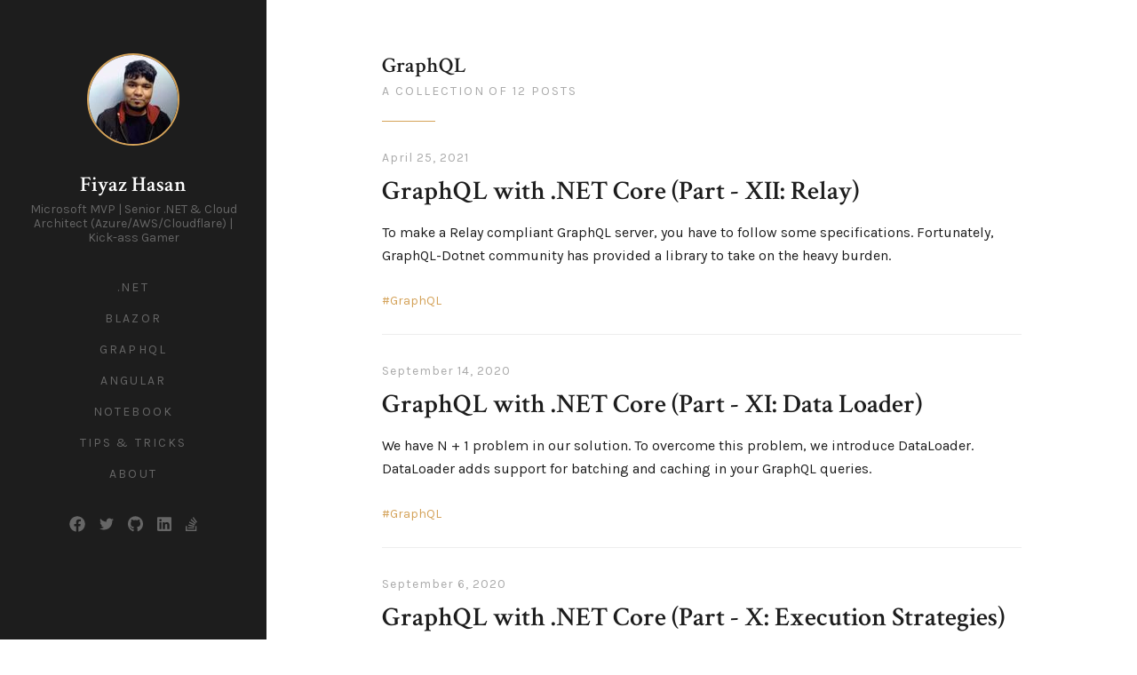

--- FILE ---
content_type: text/html; charset=utf-8
request_url: https://fiyaz-hasan-me-blog.azurewebsites.net/tag/graphql/
body_size: 6525
content:
<!DOCTYPE html>
<html lang="en">
<head>
	<meta charset="utf-8">

	<title>GraphQL - Fiyaz Hasan</title>
	<meta name="viewport" content="width=device-width, initial-scale=1.0" />

	<link href="https://fonts.googleapis.com/css?family=Crimson+Text:400,400i,600,600i%7CKarla:400,400i,700,700i" rel="stylesheet">
	<link rel="stylesheet" type="text/css" href="/assets/css/style.css?v=9c43fd6972" />

	<meta name="description" content="Hi, I&#x27;m Fizz! I&#x27;m a .NET and JavaScript enthusiast who also loves gaming. I like to share interesting stuff and try to write elegant and efficient code. I&#x27;m passionate about design patterns and apply Software Engineering best practices almost always." />
    <link rel="icon" href="/favicon.png" type="image/png" />
    <link rel="canonical" href="https://fiyazhasan.work/tag/graphql/" />
    <meta name="referrer" content="no-referrer-when-downgrade" />
    <link rel="next" href="https://fiyazhasan.work/tag/graphql/page/2/" />
    
    <meta property="og:site_name" content="Fiyaz Hasan" />
    <meta property="og:type" content="website" />
    <meta property="og:title" content="GraphQL - Fiyaz Hasan" />
    <meta property="og:description" content="Hi, I&#x27;m Fizz! I&#x27;m a .NET and JavaScript enthusiast who also loves gaming. I like to share interesting stuff and try to write elegant and efficient code. I&#x27;m passionate about design patterns and apply Software Engineering best practices almost always." />
    <meta property="og:url" content="https://fiyazhasan.work/tag/graphql/" />
    <meta property="og:image" content="https://fiyazhasan.work/content/images/2025/06/1679293451415-1.jpeg" />
    <meta property="article:publisher" content="https://www.facebook.com/geekhour.edu" />
    <meta name="twitter:card" content="summary_large_image" />
    <meta name="twitter:title" content="GraphQL - Fiyaz Hasan" />
    <meta name="twitter:description" content="Hi, I&#x27;m Fizz! I&#x27;m a .NET and JavaScript enthusiast who also loves gaming. I like to share interesting stuff and try to write elegant and efficient code. I&#x27;m passionate about design patterns and apply Software Engineering best practices almost always." />
    <meta name="twitter:url" content="https://fiyazhasan.work/tag/graphql/" />
    <meta name="twitter:image" content="https://fiyazhasan.work/content/images/2025/06/1679293451415-1.jpeg" />
    <meta name="twitter:site" content="@FiyazBinHasan" />
    <meta property="og:image:width" content="1400" />
    <meta property="og:image:height" content="350" />
    
    <script type="application/ld+json">
{
    "@context": "https://schema.org",
    "@type": "Series",
    "publisher": {
        "@type": "Organization",
        "name": "Fiyaz Hasan",
        "url": "https://fiyazhasan.work/",
        "logo": {
            "@type": "ImageObject",
            "url": "https://fiyazhasan.work/favicon.png",
            "width": 60,
            "height": 60
        }
    },
    "url": "https://fiyazhasan.work/tag/graphql/",
    "name": "GraphQL",
    "mainEntityOfPage": {
        "@type": "WebPage",
        "@id": "https://fiyazhasan.work/"
    },
    "description": "Hi, I&#x27;m Fizz! I&#x27;m a .NET and JavaScript enthusiast who also loves gaming. I like to share interesting stuff and try to write elegant and efficient code. I&#x27;m passionate about design patterns and apply Software Engineering best practices almost always."
}
    </script>

    <meta name="generator" content="Ghost 4.36" />
    <link rel="alternate" type="application/rss+xml" title="Fiyaz Hasan" href="https://fiyazhasan.work/rss/" />
    
    <script>var disqus_shortname = 'wwwfiyazhasanme';</script>
<script>
  (function(i,s,o,g,r,a,m){i['GoogleAnalyticsObject']=r;i[r]=i[r]||function(){
  (i[r].q=i[r].q||[]).push(arguments)},i[r].l=1*new Date();a=s.createElement(o),
  m=s.getElementsByTagName(o)[0];a.async=1;a.src=g;m.parentNode.insertBefore(a,m)
  })(window,document,'script','https://www.google-analytics.com/analytics.js','ga');

  ga('create', 'UA-101173066-1', 'auto');
  ga('send', 'pageview');

</script>
<script type="text/javascript">
  var appInsights=window.appInsights||function(config){
    function i(config){t[config]=function(){var i=arguments;t.queue.push(function(){t[config].apply(t,i)})}}var t={config:config},u=document,e=window,o="script",s="AuthenticatedUserContext",h="start",c="stop",l="Track",a=l+"Event",v=l+"Page",y=u.createElement(o),r,f;y.src=config.url||"https://az416426.vo.msecnd.net/scripts/a/ai.0.js";u.getElementsByTagName(o)[0].parentNode.appendChild(y);try{t.cookie=u.cookie}catch(p){}for(t.queue=[],t.version="1.0",r=["Event","Exception","Metric","PageView","Trace","Dependency"];r.length;)i("track"+r.pop());return i("set"+s),i("clear"+s),i(h+a),i(c+a),i(h+v),i(c+v),i("flush"),config.disableExceptionTracking||(r="onerror",i("_"+r),f=e[r],e[r]=function(config,i,u,e,o){var s=f&&f(config,i,u,e,o);return s!==!0&&t["_"+r](config,i,u,e,o),s}),t
    }({
        instrumentationKey:"b3c17ee1-9e88-4859-9de2-d479bf6f6e41"
    });
       
    window.appInsights=appInsights;
    appInsights.trackPageView();
</script>
<script async src="https://pagead2.googlesyndication.com/pagead/js/adsbygoogle.js"></script>
<script>
     (adsbygoogle = window.adsbygoogle || []).push({
          google_ad_client: "ca-pub-2656181488026859",
          enable_page_level_ads: true
     });
</script>
<script async src="https://pagead2.googlesyndication.com/pagead/js/adsbygoogle.js?client=ca-pub-2656181488026859"
     crossorigin="anonymous"></script>
<script async defer crossorigin="anonymous" src="https://connect.facebook.net/en_US/sdk.js#xfbml=1&version=v8.0&appId=1650343215218455&autoLogAppEvents=1" nonce="lnuDnbj7"></script><style>:root {--ghost-accent-color: #134c3b;}</style>
</head>
<body class="tag-template tag-graphql">

	<div id="page" class="site">
		<header id="masthead" class="site-header">
	<div class="site-header-wrap">
		<div class="site-header-inside">

			<div class="site-branding">
							<p class="profile"><a href="https://fiyazhasan.work">
								<img srcset="/content/images/size/w100/2025/06/Fiyaz-Hasasn-1.jpeg 100w, /content/images/size/w300/2025/06/Fiyaz-Hasasn-1.jpeg 300w" sizes="(max-width: 800px) 50px, 100px" src="/content/images/size/w100/2025/06/Fiyaz-Hasasn-1.jpeg" alt="Fiyaz Hasan" class="avatar" /></a></p>
				<div class="site-identity">
					<p class="site-title"><a href="https://fiyazhasan.work">Fiyaz Hasan</a></p>
					<p class="site-description">Microsoft MVP | Senior .NET &amp; Cloud Architect (Azure/AWS/Cloudflare) | Kick-ass Gamer</p>
				</div><!-- .site-identity -->
				<button id="menu-toggle" class="menu-toggle"><span class="screen-reader-text">Menu</span><span class="icon-menu" aria-hidden="true"></span></button>
			</div><!-- .site-branding -->

			<nav id="main-navigation" class="site-navigation" aria-label="Main Navigation">
				<div class="site-nav-wrap">
					<div class="site-nav-inside">
						<ul class="menu">
	<li class="menu-item menu-item-net"><a href="https://fiyazhasan.work/tag/dotnet/">.NET</a></li>
	<li class="menu-item menu-item-blazor"><a href="https://fiyazhasan.work/tag/blazor/">Blazor</a></li>
	<li class="menu-item menu-item-graphql"><a href="https://fiyazhasan.work/tag/graphql/">GraphQL</a></li>
	<li class="menu-item menu-item-angular"><a href="https://fiyazhasan.work/tag/angular/">Angular</a></li>
	<li class="menu-item menu-item-notebook"><a href="https://fiyazhasan.work/tag/notebook/">Notebook</a></li>
	<li class="menu-item menu-item-tips-tricks"><a href="https://fiyazhasan.work/tips-and-tricks/">Tips &amp; Tricks</a></li>
	<li class="menu-item menu-item-about"><a href="https://fiyazhasan.work/about/">About</a></li>
</ul><!-- .menu -->

						<div class="social-links">
	<a href="https://www.facebook.com/geekhour.edu" target="_blank" rel="noopener"><svg xmlns="http://www.w3.org/2000/svg" viewBox="0 0 512 512"><path d="M504 256C504 119 393 8 256 8S8 119 8 256c0 123.78 90.69 226.38 209.25 245V327.69h-63V256h63v-54.64c0-62.15 37-96.48 93.67-96.48 27.14 0 55.52 4.84 55.52 4.84v61h-31.28c-30.8 0-40.41 19.12-40.41 38.73V256h68.78l-11 71.69h-57.78V501C413.31 482.38 504 379.78 504 256z"/></svg>
<!--
Font Awesome Free 5.8.2 by @fontawesome - https://fontawesome.com
License - https://fontawesome.com/license/free (Icons: CC BY 4.0, Fonts: SIL OFL 1.1, Code: MIT License)
--></a>
	<a href="https://twitter.com/FiyazBinHasan" target="_blank" rel="noopener"><svg xmlns="http://www.w3.org/2000/svg" viewBox="0 0 512 512"><path d="M459.37 151.716c.325 4.548.325 9.097.325 13.645 0 138.72-105.583 298.558-298.558 298.558-59.452 0-114.68-17.219-161.137-47.106 8.447.974 16.568 1.299 25.34 1.299 49.055 0 94.213-16.568 130.274-44.832-46.132-.975-84.792-31.188-98.112-72.772 6.498.974 12.995 1.624 19.818 1.624 9.421 0 18.843-1.3 27.614-3.573-48.081-9.747-84.143-51.98-84.143-102.985v-1.299c13.969 7.797 30.214 12.67 47.431 13.319-28.264-18.843-46.781-51.005-46.781-87.391 0-19.492 5.197-37.36 14.294-52.954 51.655 63.675 129.3 105.258 216.365 109.807-1.624-7.797-2.599-15.918-2.599-24.04 0-57.828 46.782-104.934 104.934-104.934 30.213 0 57.502 12.67 76.67 33.137 23.715-4.548 46.456-13.32 66.599-25.34-7.798 24.366-24.366 44.833-46.132 57.827 21.117-2.273 41.584-8.122 60.426-16.243-14.292 20.791-32.161 39.308-52.628 54.253z"/></svg>
<!--
Font Awesome Free 5.5.0 by @fontawesome - https://fontawesome.com
License - https://fontawesome.com/license/free (Icons: CC BY 4.0, Fonts: SIL OFL 1.1, Code: MIT License)
--></a>
	<a href="https://github.com/fiyazbinhasan" target="_blank" rel="noopener"><svg xmlns="http://www.w3.org/2000/svg" viewBox="0 0 496 512"><path d="M165.9 397.4c0 2-2.3 3.6-5.2 3.6-3.3.3-5.6-1.3-5.6-3.6 0-2 2.3-3.6 5.2-3.6 3-.3 5.6 1.3 5.6 3.6zm-31.1-4.5c-.7 2 1.3 4.3 4.3 4.9 2.6 1 5.6 0 6.2-2s-1.3-4.3-4.3-5.2c-2.6-.7-5.5.3-6.2 2.3zm44.2-1.7c-2.9.7-4.9 2.6-4.6 4.9.3 2 2.9 3.3 5.9 2.6 2.9-.7 4.9-2.6 4.6-4.6-.3-1.9-3-3.2-5.9-2.9zM244.8 8C106.1 8 0 113.3 0 252c0 110.9 69.8 205.8 169.5 239.2 12.8 2.3 17.3-5.6 17.3-12.1 0-6.2-.3-40.4-.3-61.4 0 0-70 15-84.7-29.8 0 0-11.4-29.1-27.8-36.6 0 0-22.9-15.7 1.6-15.4 0 0 24.9 2 38.6 25.8 21.9 38.6 58.6 27.5 72.9 20.9 2.3-16 8.8-27.1 16-33.7-55.9-6.2-112.3-14.3-112.3-110.5 0-27.5 7.6-41.3 23.6-58.9-2.6-6.5-11.1-33.3 2.6-67.9 20.9-6.5 69 27 69 27 20-5.6 41.5-8.5 62.8-8.5s42.8 2.9 62.8 8.5c0 0 48.1-33.6 69-27 13.7 34.7 5.2 61.4 2.6 67.9 16 17.7 25.8 31.5 25.8 58.9 0 96.5-58.9 104.2-114.8 110.5 9.2 7.9 17 22.9 17 46.4 0 33.7-.3 75.4-.3 83.6 0 6.5 4.6 14.4 17.3 12.1C428.2 457.8 496 362.9 496 252 496 113.3 383.5 8 244.8 8zM97.2 352.9c-1.3 1-1 3.3.7 5.2 1.6 1.6 3.9 2.3 5.2 1 1.3-1 1-3.3-.7-5.2-1.6-1.6-3.9-2.3-5.2-1zm-10.8-8.1c-.7 1.3.3 2.9 2.3 3.9 1.6 1 3.6.7 4.3-.7.7-1.3-.3-2.9-2.3-3.9-2-.6-3.6-.3-4.3.7zm32.4 35.6c-1.6 1.3-1 4.3 1.3 6.2 2.3 2.3 5.2 2.6 6.5 1 1.3-1.3.7-4.3-1.3-6.2-2.2-2.3-5.2-2.6-6.5-1zm-11.4-14.7c-1.6 1-1.6 3.6 0 5.9 1.6 2.3 4.3 3.3 5.6 2.3 1.6-1.3 1.6-3.9 0-6.2-1.4-2.3-4-3.3-5.6-2z"/></svg>
<!--
Font Awesome Free 5.5.0 by @fontawesome - https://fontawesome.com
License - https://fontawesome.com/license/free (Icons: CC BY 4.0, Fonts: SIL OFL 1.1, Code: MIT License)
--></a>
	<a href="https://www.linkedin.com/in/fiyazhasan/" target="_blank" rel="noopener"><svg xmlns="http://www.w3.org/2000/svg" viewBox="0 0 448 512"><path d="M416 32H31.9C14.3 32 0 46.5 0 64.3v383.4C0 465.5 14.3 480 31.9 480H416c17.6 0 32-14.5 32-32.3V64.3c0-17.8-14.4-32.3-32-32.3zM135.4 416H69V202.2h66.5V416zm-33.2-243c-21.3 0-38.5-17.3-38.5-38.5S80.9 96 102.2 96c21.2 0 38.5 17.3 38.5 38.5 0 21.3-17.2 38.5-38.5 38.5zm282.1 243h-66.4V312c0-24.8-.5-56.7-34.5-56.7-34.6 0-39.9 27-39.9 54.9V416h-66.4V202.2h63.7v29.2h.9c8.9-16.8 30.6-34.5 62.9-34.5 67.2 0 79.7 44.3 79.7 101.9V416z"/></svg>
<!--
Font Awesome Free 5.5.0 by @fontawesome - https://fontawesome.com
License - https://fontawesome.com/license/free (Icons: CC BY 4.0, Fonts: SIL OFL 1.1, Code: MIT License)
--></a>
	<a href="https://stackoverflow.com/users/7313574/fiyaz-hasan" target="_blank"
		rel="noopener"><svg xmlns="http://www.w3.org/2000/svg" viewBox="0 0 384 512"><path d="M293.7 300l-181.2-84.5 16.7-36.5 181.3 84.7-16.8 36.3zm48-76L188.2 95.7l-25.5 30.8 153.5 128.3 25.5-30.8zm39.6-31.7L262 32l-32 24 119.3 160.3 32-24zM290.7 311L95 269.7 86.8 309l195.7 41 8.2-39zm31.6 129H42.7V320h-40v160h359.5V320h-40v120zm-39.8-80h-200v39.7h200V360z"/></svg>
<!--
Font Awesome Free 5.5.0 by @fontawesome - https://fontawesome.com
License - https://fontawesome.com/license/free (Icons: CC BY 4.0, Fonts: SIL OFL 1.1, Code: MIT License)
--></a>
</div><!-- .social-links -->					</div><!-- .site-nav-inside -->
				</div><!-- .site-nav-wrap -->
			</nav><!-- .site-navigation -->

		</div><!-- .site-header-inside -->
	</div><!-- .site-header-wrap -->
</header><!-- .site-header -->
		<div id="content" class="site-content">
			
<main id="main" class="site-main">

	<div class="post-feed inner">
		<header class="page-header underline">
			<h1 class="page-title">GraphQL</h1>
			<p class="page-description">A collection of 12 posts</p>
		</header><!-- .page-header -->
		<article class="post tag-graphql">
	<header class="post-header">
		<div class="post-meta">
			<time class="published" datetime="2021-04-25">April 25, 2021</time>
		</div><!-- .post-meta -->
		<h2 class="post-title"><a href="/graphql-with-net-core-part-xii-relay/" rel="bookmark">GraphQL with .NET Core (Part - XII: Relay)</a></h2>
	</header><!-- .post-header -->
	<div class="post-content">
		<p class="post-excerpt">To make a Relay compliant GraphQL server, you have to follow some specifications. Fortunately, GraphQL-Dotnet community has provided a library to take on the heavy burden.</p>
		<p class="post-tags"><a href="/tag/graphql/">GraphQL</a></p>
	</div><!-- .post-content -->
</article><!-- .post -->
<article class="post tag-graphql">
	<header class="post-header">
		<div class="post-meta">
			<time class="published" datetime="2020-09-14">September 14, 2020</time>
		</div><!-- .post-meta -->
		<h2 class="post-title"><a href="/graphql-with-net-core-part-xi-dataloader/" rel="bookmark">GraphQL with .NET Core (Part - XI: Data Loader)</a></h2>
	</header><!-- .post-header -->
	<div class="post-content">
		<p class="post-excerpt">We have N + 1 problem in our solution. To overcome this problem, we introduce DataLoader. DataLoader adds support for batching and caching in your GraphQL queries.</p>
		<p class="post-tags"><a href="/tag/graphql/">GraphQL</a></p>
	</div><!-- .post-content -->
</article><!-- .post -->
<article class="post tag-graphql">
	<header class="post-header">
		<div class="post-meta">
			<time class="published" datetime="2020-09-06">September 6, 2020</time>
		</div><!-- .post-meta -->
		<h2 class="post-title"><a href="/graphql-with-net-core-part-x-execution-strategies/" rel="bookmark">GraphQL with .NET Core (Part - X: Execution Strategies)</a></h2>
	</header><!-- .post-header -->
	<div class="post-content">
		<p class="post-excerpt">By default, graphql-dotnet executes queries in parallel. Most of the time that's a desired behaviour. But there is a catch when a parent graph type has dependencies on a child graph type which also uses asynchronous task to resolve field values.</p>
		<p class="post-tags"><a href="/tag/graphql/">GraphQL</a></p>
	</div><!-- .post-content -->
</article><!-- .post -->
<article class="post tag-graphql">
	<header class="post-header">
		<div class="post-meta">
			<time class="published" datetime="2020-08-25">August 25, 2020</time>
		</div><!-- .post-meta -->
		<h2 class="post-title"><a href="/graphql-with-net-core-part-ix-many-many-entity-relations/" rel="bookmark">GraphQL with .NET Core (Part - IX: Many-Many Entity Relations)</a></h2>
	</header><!-- .post-header -->
	<div class="post-content">
		<p class="post-excerpt">By EF conventions, in a many-to-many relation, you have two standalone entities and a third entity between them which represents a relationship bridge.</p>
		<p class="post-tags"><a href="/tag/graphql/">GraphQL</a></p>
	</div><!-- .post-content -->
</article><!-- .post -->
<article class="post tag-graphql">
	<header class="post-header">
		<div class="post-meta">
			<time class="published" datetime="2020-06-16">June 16, 2020</time>
		</div><!-- .post-meta -->
		<h2 class="post-title"><a href="/graphql-with-net-core-part-viii-1-many-entity-relations/" rel="bookmark">GraphQL with .NET Core (Part - VIII: 1-Many Entity Relations)</a></h2>
	</header><!-- .post-header -->
	<div class="post-content">
		<p class="post-excerpt">You can configure entity relationship following entity framework conventions. Entity framework will auto-create a one-to-many relationship between entities if one of the entity contains a collection property of the second entity. This property is known as a navigation property.</p>
		<p class="post-tags"><a href="/tag/graphql/">GraphQL</a></p>
	</div><!-- .post-content -->
</article><!-- .post -->
<article class="post tag-graphql">
	<header class="post-header">
		<div class="post-meta">
			<time class="published" datetime="2020-05-22">May 22, 2020</time>
		</div><!-- .post-meta -->
		<h2 class="post-title"><a href="/graphql-with-net-core-part-vii-data-persistence/" rel="bookmark">GraphQL with .NET Core (Part - VII: Data Persistence)</a></h2>
	</header><!-- .post-header -->
	<div class="post-content">
		<p class="post-excerpt">This post focuses more on configuring a persistent data storage rather than discussing different aspects of GraphQL. With that being said, let's connect to an in-memory database for fake testing.</p>
		<p class="post-tags"><a href="/tag/graphql/">GraphQL</a></p>
	</div><!-- .post-content -->
</article><!-- .post -->
<article class="post tag-graphql">
	<header class="post-header">
		<div class="post-meta">
			<time class="published" datetime="2020-05-10">May 10, 2020</time>
		</div><!-- .post-meta -->
		<h2 class="post-title"><a href="/graphql-with-net-core-part-vi-queries-and-mutations/" rel="bookmark">GraphQL with .NET Core (Part - VI: Queries &amp; Mutations)</a></h2>
	</header><!-- .post-header -->
	<div class="post-content">
		<p class="post-excerpt">We've come to the point, where you should have a good understanding of GraphQL Queries already. Few things you should keep in mind though,  A query should never change the value of a field. In other words, it should always fetch and never modify. Queries are executed in parallel.</p>
		<p class="post-tags"><a href="/tag/graphql/">GraphQL</a></p>
	</div><!-- .post-content -->
</article><!-- .post -->
<article class="post tag-graphql">
	<header class="post-header">
		<div class="post-meta">
			<time class="published" datetime="2020-05-06">May 6, 2020</time>
		</div><!-- .post-meta -->
		<h2 class="post-title"><a href="/graphql-with-net-core-part-v-fields-arguments-variables/" rel="bookmark">GraphQL with .NET Core (Part - V: Fields, Arguments, Variables)</a></h2>
	</header><!-- .post-header -->
	<div class="post-content">
		<p class="post-excerpt">At its simplest, GraphQL is about asking for specific fields on objects. Let's extend our simple application to accommodate a complex type.</p>
		<p class="post-tags"><a href="/tag/graphql/">GraphQL</a></p>
	</div><!-- .post-content -->
</article><!-- .post -->

<nav class="pagination inner">
	<div class="nav-links">
		<span class="page-number">Page 1 of 2</span>
		<a class="older-posts" href="/tag/graphql/page/2/"><span class="screen-reader-text">Older Posts</span><span class="icon-arrow-right" aria-hidden="true"></span></a>
	</div><!-- .nav-links -->
</nav><!-- .pagination -->

	</div><!-- .post-feed -->


</main><!-- .site-main -->

			<footer id="colophon" class="site-footer">
	<p class="site-info inner"><a href="https://fiyazhasan.work">Fiyaz Hasan</a> &copy; 2026.</p>
	<a id="back-to-top" class="back-to-top" href="#page"><span class="icon-arrow-up" aria-hidden="true"></span><span
			class="screen-reader-text">Back to top</span></a>
</footer><!-- .site-footer -->		</div><!-- .site-content -->
	</div><!-- .site -->


	<script src="https://code.jquery.com/jquery-3.3.1.min.js" integrity="sha256-FgpCb/KJQlLNfOu91ta32o/NMZxltwRo8QtmkMRdAu8=" crossorigin="anonymous"></script>
	<script>window.jQuery || document.write('<script src="/assets/js/jquery-3.3.1.min.js?v=9c43fd6972"><\/script>');</script>
	<script src="/assets/js/plugins.js?v=9c43fd6972"></script>
	<script src="/assets/js/custom.js?v=9c43fd6972"></script>


	

</body>
</html>


--- FILE ---
content_type: text/html; charset=utf-8
request_url: https://www.google.com/recaptcha/api2/aframe
body_size: 267
content:
<!DOCTYPE HTML><html><head><meta http-equiv="content-type" content="text/html; charset=UTF-8"></head><body><script nonce="iqkppQ6viCIEBrw-lCykYA">/** Anti-fraud and anti-abuse applications only. See google.com/recaptcha */ try{var clients={'sodar':'https://pagead2.googlesyndication.com/pagead/sodar?'};window.addEventListener("message",function(a){try{if(a.source===window.parent){var b=JSON.parse(a.data);var c=clients[b['id']];if(c){var d=document.createElement('img');d.src=c+b['params']+'&rc='+(localStorage.getItem("rc::a")?sessionStorage.getItem("rc::b"):"");window.document.body.appendChild(d);sessionStorage.setItem("rc::e",parseInt(sessionStorage.getItem("rc::e")||0)+1);localStorage.setItem("rc::h",'1769942491770');}}}catch(b){}});window.parent.postMessage("_grecaptcha_ready", "*");}catch(b){}</script></body></html>

--- FILE ---
content_type: text/css; charset=UTF-8
request_url: https://fiyaz-hasan-me-blog.azurewebsites.net/assets/css/style.css?v=9c43fd6972
body_size: 8666
content:
@charset "UTF-8";
/**
 * Royce 2.0.0
 * By Just Good Themes - https://justgoodthemes.com/
 */
/**
 * Table of Contents
 *
 * 0. Reset
 * 1. General
 * 2. Layout
 * 3. Site Header
 * 4. Posts And Pages
 * 5. Pagination
 * 6. Archive Template
 * 7. Error Template
 * 8. Site Footer
 * 9. Members
 * 10. PrismJS
 * 11. SimpleLightbox
*/
/**
 * 0. Reset
 * normalize.css v7.0.0 | MIT License | github.com/necolas/normalize.css
 */
html {
  -ms-text-size-adjust: 100%;
  -webkit-text-size-adjust: 100%;
}

body {
  margin: 0;
}

article,
aside,
details,
figcaption,
figure,
footer,
header,
main,
nav,
section {
  display: block;
}

summary {
  display: list-item;
}

figure {
  margin: 0;
}

pre,
code,
kbd,
samp {
  font-family: Consolas, "Andale Mono", "Courier New", Courier, monospace;
  font-size: 1em;
}

audio,
canvas,
video {
  display: inline-block;
}

audio:not([controls]) {
  display: none;
  height: 0;
}

[hidden],
template {
  display: none;
}

a {
  background-color: transparent;
  -webkit-text-decoration-skip: objects;
}

a:focus {
  outline: thin dotted;
}

a:active,
a:hover {
  outline: 0;
}

abbr[title] {
  border-bottom: none;
  text-decoration: underline;
  text-decoration: underline dotted;
}

b,
strong {
  font-weight: bold;
}

dfn {
  font-style: italic;
}

small {
  font-size: 80%;
}

sub,
sup {
  font-size: 75%;
  line-height: 0;
  position: relative;
  vertical-align: baseline;
}

sub {
  bottom: -0.25em;
}

sup {
  top: -0.5em;
}

img {
  border: 0;
  vertical-align: middle;
}

svg:not(:root) {
  overflow: hidden;
}

blockquote,
q {
  quotes: none;
}

blockquote:before,
blockquote:after,
q:before,
q:after {
  content: "";
  content: none;
}

button,
input,
optgroup,
select,
textarea {
  font: inherit;
  margin: 0;
}

button,
input {
  overflow: visible;
}

button,
select {
  text-transform: none;
}

button,
html [type="button"],
[type="reset"],
[type="submit"] {
  -webkit-appearance: button;
  cursor: pointer;
}

button[disabled],
html input[disabled] {
  cursor: default;
}

button::-moz-focus-inner,
input::-moz-focus-inner {
  border: 0;
  padding: 0;
}

[type="checkbox"],
[type="radio"] {
  box-sizing: border-box;
  padding: 0;
}

[type="number"]::-webkit-inner-spin-button,
[type="number"]::-webkit-outer-spin-button {
  height: auto;
}

[type="search"] {
  -webkit-appearance: textfield;
  outline-offset: -2px;
}

[type="search"]::-webkit-search-cancel-button,
[type="search"]::-webkit-search-decoration {
  -webkit-appearance: none;
}

::-webkit-file-upload-button {
  -webkit-appearance: button;
  font: inherit;
}

textarea {
  overflow: auto;
}

optgroup {
  font-weight: bold;
}

progress {
  display: inline-block;
  vertical-align: baseline;
}

table {
  border-collapse: collapse;
  border-spacing: 0;
}

/**
 * 1. General
 */
html {
  font-family: "Karla", sans-serif;
  font-size: 112.5%;
}

body {
  background: #fff;
  color: #1d1d1d;
  line-height: 1.66667;
}

a {
  color: #d4a259;
  text-decoration: underline;
  -webkit-transition: color 0.3s ease;
  transition: color 0.3s ease;
}
a:hover,
a:focus {
  color: #1d1d1d;
  text-decoration: none;
}

h1,
h2,
h3,
h4,
h5,
h6 {
  color: #1d1d1d;
  font-family: "Crimson Text", serif;
  font-weight: 600;
  line-height: 1.2;
  margin: 2rem 0 1rem;
  text-rendering: optimizeLegibility;
}
h1:first-child,
h2:first-child,
h3:first-child,
h4:first-child,
h5:first-child,
h6:first-child {
  margin-top: 0;
}

h1 {
  font-size: 2.66667rem;
}

h2 {
  font-size: 2rem;
}

h3 {
  font-size: 1.66667rem;
}

h4 {
  font-size: 1.33333rem;
}

h5 {
  font-size: 1.11111rem;
}

h6 {
  font-size: 1rem;
}

p {
  margin: 0 0 1.66667em;
}

address {
  font-family: "Crimson Text", serif;
  font-style: italic;
  margin: 0 0 1.66667em;
}

mark,
ins {
  background: #fffac4;
  color: #333;
  padding: 0 3px;
  text-decoration: none;
}

code,
pre {
  font-size: 0.88889rem;
}

pre {
  border: 1px solid #eee;
  -webkit-font-smoothing: antialiased;
  -moz-osx-font-smoothing: grayscale;
  margin: 0 0 1.66667rem;
  overflow: auto;
  padding: 1.66667rem;
  white-space: pre;
}

:not(pre) > code {
  color: #1d1d1d;
  background: #fce4ec;
  padding: 0px 5px 2px 5px;
  border-radius: 3px;
}

blockquote {
  color: #1d1d1d;
  font-family: "Crimson Text", serif;
  font-size: 2rem;
  line-height: 1.25;
  margin: 2rem 0 2.5rem;
  padding-top: 45px;
  position: relative;
  text-align: center;
}
blockquote:first-child {
  margin-top: 0;
}
blockquote:before {
  color: #d4a259;
  content: "“";
  display: block;
  font-size: 72px;
  left: 50%;
  line-height: 1;
  position: absolute;
  top: 0;
  -webkit-transform: translateX(-50%);
  transform: translateX(-50%);
}
blockquote p {
  margin-bottom: 0.5em;
}
blockquote p:last-child {
  margin-bottom: 0;
}
blockquote small,
blockquote cite {
  color: #aaa;
  display: block;
  font-family: "Karla", sans-serif;
  font-size: 1rem;
  font-style: normal;
  font-weight: normal;
  line-height: 1.66667;
  margin-top: 1em;
}

dl {
  margin: 0;
}

dt {
  font-weight: bold;
}

dd {
  margin: 0 0 1.66667em;
}

ul,
ol {
  margin: 0 0 1.66667em;
  padding: 0 0 0 1.66667em;
}

li > ul,
li > ol {
  margin-bottom: 0;
}

hr {
  background-color: #eee;
  border: 0;
  height: 1px;
  margin: 1.66667em 0;
}

table {
  display: inline-block;
  font-size: 0.88889rem;
  line-height: 1.5;
  margin: 0 0 1.66667rem;
  max-width: 100%;
  overflow-x: auto;
  text-align: left;
  width: auto;
}

caption {
  color: #666;
  font-size: 0.875em;
  font-style: normal;
  margin-bottom: 1em;
  text-align: left;
}

th,
td {
  border-bottom: 1px solid #eee;
  padding: 0.5em 5px;
}

th {
  color: #1d1d1d;
  font-weight: bold;
}

/* Form fields */
label {
  color: #1d1d1d;
  font-size: 0.88889rem;
  font-weight: bold;
}

input,
select,
textarea {
  background: #fff;
  border: 1px solid #1d1d1d;
  border-radius: 0;
  box-shadow: none;
  box-sizing: border-box;
  color: #666;
  font-size: 16px;
  line-height: 1.5;
  max-width: 100%;
  padding: 8px 10px;
  vertical-align: baseline;
}
input:focus,
select:focus,
textarea:focus {
  outline: 0;
}

input[type="text"],
input[type="email"],
input[type="url"],
input[type="password"],
input[type="search"],
select,
textarea {
  display: block;
  width: 100%;
}

button,
input[type="submit"],
input[type="button"],
input[type="reset"],
a.button {
  background: #1d1d1d;
  border: 1px solid #1d1d1d;
  box-sizing: border-box;
  color: #fff;
  display: inline-block;
  font-size: 12px;
  height: 3.33333em;
  letter-spacing: 1px;
  line-height: 1.5;
  padding: 0 30px;
  text-transform: uppercase;
  -webkit-transition: 0.3s ease;
  transition: 0.3s ease;
}
button:hover,
button:focus,
button:active,
input[type="submit"]:hover,
input[type="submit"]:focus,
input[type="submit"]:active,
input[type="button"]:hover,
input[type="button"]:focus,
input[type="button"]:active,
input[type="reset"]:hover,
input[type="reset"]:focus,
input[type="reset"]:active,
a.button:hover,
a.button:focus,
a.button:active {
  background: #d4a259;
  border-color: #d4a259;
  color: #eee;
  outline: 0;
}
button.outlined,
input[type="submit"].outlined,
input[type="button"].outlined,
input[type="reset"].outlined,
a.button.outlined {
  background: transparent;
  border-color: #d4a259;
}
button.outlined:hover,
button.outlined:focus,
button.outlined:active,
input[type="submit"].outlined:hover,
input[type="submit"].outlined:focus,
input[type="submit"].outlined:active,
input[type="button"].outlined:hover,
input[type="button"].outlined:focus,
input[type="button"].outlined:active,
input[type="reset"].outlined:hover,
input[type="reset"].outlined:focus,
input[type="reset"].outlined:active,
a.button.outlined:hover,
a.button.outlined:focus,
a.button.outlined:active {
  background: #d4a259;
  color: #eee;
}
button.inverse,
input[type="submit"].inverse,
input[type="button"].inverse,
input[type="reset"].inverse,
a.button.inverse {
  background: #d4a259;
  border-color: #d4a259;
}
button.inverse:hover,
button.inverse:focus,
button.inverse:active,
input[type="submit"].inverse:hover,
input[type="submit"].inverse:focus,
input[type="submit"].inverse:active,
input[type="button"].inverse:hover,
input[type="button"].inverse:focus,
input[type="button"].inverse:active,
input[type="reset"].inverse:hover,
input[type="reset"].inverse:focus,
input[type="reset"].inverse:active,
a.button.inverse:hover,
a.button.inverse:focus,
a.button.inverse:active {
  background: #1d1d1d;
  border-color: #1d1d1d;
}

a.button {
  padding: 0.83333em 30px;
  text-align: center;
  text-decoration: none;
}

/* Placeholder text color */
::-webkit-input-placeholder {
  color: #666;
}

:-moz-placeholder {
  color: #666;
}

::-moz-placeholder {
  color: #666;
  opacity: 1;
}

:-ms-input-placeholder {
  color: #666;
}

/* Videos, audios and embeds */
embed,
iframe,
object,
video {
  max-width: 100%;
}

:not(.kg-card) > .fluid-width-video-wrapper {
  margin: 0 0 1.66667em;
}

/* Images */
img {
  height: auto;
  max-width: 100%;
}

/* Koenig cards */
.kg-card {
  margin: 0 0 1.66667em;
}
.kg-card figcaption {
  color: #666;
  font-size: 0.77778rem;
  margin: 0 auto;
  max-width: 720px;
  padding-top: 0.5em;
  text-align: left;
}

.kg-bookmark-card {
  background: #fff;
  width: 100%;
}

.kg-bookmark-container {
  border: 1px solid #eee;
  display: -ms-flexbox;
  display: -webkit-flex;
  display: flex;
  color: #666;
  min-height: 140px;
  text-decoration: none;
  -webkit-transition-property: border-color;
  transition-property: border-color;
}
.kg-bookmark-container:hover {
  border-color: #1d1d1d;
}

.kg-bookmark-content {
  display: -ms-flexbox;
  display: -webkit-flex;
  display: flex;
  -webkit-flex-direction: column;
  -ms-flex-direction: column;
  flex-direction: column;
  -webkit-box-flex: 1;
  -ms-flex-positive: 1;
  flex-grow: 1;
  -webkit-justify-content: start;
  -ms-flex-pack: start;
  justify-content: start;
  padding: 1.33333em;
}

.kg-bookmark-title {
  color: #1d1d1d;
  font-family: "Crimson Text", serif;
  font-size: 1.33333rem;
  font-weight: 600;
  line-height: 1.2;
  margin: 0 0 0.75rem;
}

.kg-bookmark-description {
  color: #666;
  display: -webkit-box;
  font-size: 0.88889rem;
  font-weight: 400;
  line-height: 1.5;
  max-height: 3em;
  overflow-y: hidden;
  -webkit-line-clamp: 2;
  -webkit-box-orient: vertical;
}

.kg-bookmark-thumbnail {
  position: relative;
  min-width: 33%;
  max-height: 100%;
}
.kg-bookmark-thumbnail img {
  height: 100%;
  left: 0;
  object-fit: cover;
  position: absolute;
  top: 0;
  width: 100%;
}

.kg-bookmark-metadata {
  -webkit-align-items: center;
  -ms-flex-align: center;
  align-items: center;
  color: #666;
  display: -ms-flexbox;
  display: -webkit-flex;
  display: flex;
  font-size: 0.77778rem;
  font-weight: 400;
  line-height: 1.5;
  margin-top: 1rem;
  -webkit-flex-wrap: wrap;
  -ms-flex-wrap: wrap;
  flex-wrap: wrap;
}

.kg-bookmark-icon {
  height: 1.33333rem;
  margin-right: 0.5rem;
  width: 1.33333rem;
}

.kg-bookmark-author:after {
  content: "·";
  margin: 0 0.35rem;
}

.kg-bookmark-publisher {
  overflow: hidden;
  line-height: 1.5;
  text-overflow: ellipsis;
  white-space: nowrap;
  max-width: 240px;
}

.kg-gallery-container {
  display: -ms-flexbox;
  display: -webkit-flex;
  display: flex;
  -webkit-flex-direction: column;
  -ms-flex-direction: column;
  flex-direction: column;
  max-width: 1080px;
}

.kg-gallery-row {
  display: -ms-flexbox;
  display: -webkit-flex;
  display: flex;
  -webkit-flex-direction: row;
  -ms-flex-direction: row;
  flex-direction: row;
  -webkit-justify-content: center;
  -ms-flex-pack: center;
  justify-content: center;
}
.kg-gallery-row:not(:first-of-type) {
  margin: 3px 0 0;
}

.kg-gallery-image:not(:first-of-type) {
  margin: 0 0 0 3px;
}
.kg-gallery-image img {
  cursor: zoom-in;
  display: block;
  height: 100%;
  margin: 0;
  width: 100%;
}

@media only screen and (min-width: 1086px) {
  blockquote,
  .kg-gallery-card {
    margin-left: calc(510px - 47vw);
    margin-right: calc(510px - 47vw);
  }

  .post-full .post-thumbnail,
  .post-content img[src$="#wide"],
  .post-content img[src$="#full"],
  .kg-width-wide .kg-image,
  .kg-width-full .kg-image {
    margin-left: calc(510px - 47vw);
    margin-right: calc(510px - 47vw);
    max-width: none;
    width: calc(94vw - 300px);
  }
}
@media only screen and (min-width: 1469px) {
  blockquote,
  .kg-gallery-card {
    margin-left: -180px;
    margin-right: -180px;
  }

  .post-full .post-thumbnail,
  .post-content img[src$="#wide"],
  .post-content img[src$="#full"],
  .kg-width-wide .kg-image,
  .kg-width-full .kg-image {
    margin-left: -180px;
    margin-right: -180px;
    max-width: none;
    width: 1080px;
  }
}
@media only screen and (max-width: 480px) {
  .kg-bookmark-content {
    padding-left: 3vw;
    padding-right: 3vw;
  }
}
@media only screen and (max-width: 480px) {
  .kg-bookmark-container {
    -webkit-flex-direction: column;
    -ms-flex-direction: column;
    flex-direction: column;
  }

  .kg-bookmark-thumbnail {
    min-height: 160px;
    order: 1;
    width: 100%;
  }

  .kg-bookmark-content {
    order: 2;
  }
}
/* Text meant only for screen readers */
.screen-reader-text,
.site-logo + .site-identity .site-title,
.site-logo + .site-identity .site-description {
  border: 0;
  clip: rect(1px, 1px, 1px, 1px);
  height: 1px;
  overflow: hidden;
  padding: 0;
  position: absolute !important;
  width: 1px;
}

/* Heading underline */
.underline:after {
  background-color: #d4a259;
  display: block;
  content: "";
  height: 1px;
  margin-top: 1.25em;
  width: 60px;
}

/* Text styles */
.intro {
  color: #1d1d1d;
  font-family: "Crimson Text", serif;
  font-size: 1.33333rem;
  line-height: 1.33333;
  margin: 0 0 1.66667rem;
}

.note {
  color: #aaa;
  font-size: 0.88889rem;
}

/* Custom icons */
.icon-arrow-left,
.icon-arrow-right,
.icon-arrow-up {
  background: currentColor;
  color: inherit;
  left: 50%;
  position: absolute;
  top: 50%;
  -webkit-transform: translate(-50%, -50%);
  transform: translate(-50%, -50%);
}

.icon-arrow-left,
.icon-arrow-right {
  height: 2px;
  width: 35px;
}
.icon-arrow-left:before,
.icon-arrow-right:before {
  content: "";
  height: 12px;
  position: absolute;
  width: 12px;
}

.icon-arrow-left:before {
  border-left: 2px solid currentColor;
  border-top: 2px solid currentColor;
  left: -1px;
  top: 1px;
  -webkit-transform: rotate(-45deg);
  transform: rotate(-45deg);
  -webkit-transform-origin: left top;
  transform-origin: left top;
}

.icon-arrow-right:before {
  border-right: 2px solid currentColor;
  border-top: 2px solid currentColor;
  right: -1px;
  top: 1px;
  -webkit-transform: rotate(45deg);
  transform: rotate(45deg);
  -webkit-transform-origin: right top;
  transform-origin: right top;
}

.icon-arrow-up {
  height: 18px;
  width: 2px;
}
.icon-arrow-up:before {
  border-left: 2px solid currentColor;
  border-top: 2px solid currentColor;
  content: "";
  height: 6px;
  left: 1px;
  position: absolute;
  top: -1px;
  -webkit-transform: rotate(45deg);
  transform: rotate(45deg);
  -webkit-transform-origin: left top;
  transform-origin: left top;
  width: 6px;
}

.icon-close {
  background: 0;
  color: inherit;
  height: 2px;
  left: 50%;
  position: absolute;
  top: 50%;
  -webkit-transform: translate(-50%, -50%);
  transform: translate(-50%, -50%);
  width: 30px;
}
.icon-close:before,
.icon-close:after {
  background: currentColor;
  content: "";
  height: 100%;
  left: 0;
  position: absolute;
  width: 100%;
}
.icon-close:before {
  -webkit-transform: rotate(45deg);
  transform: rotate(45deg);
}
.icon-close:after {
  -webkit-transform: rotate(-45deg);
  transform: rotate(-45deg);
}

.icon-menu {
  background: currentColor;
  color: inherit;
  height: 2px;
  margin-top: -1px;
  right: 0;
  position: absolute;
  top: 50%;
  -webkit-transition: width 0.15s ease;
  transition: width 0.15s ease;
  width: 20px;
}
.icon-menu:before,
.icon-menu:after {
  background: currentColor;
  content: "";
  height: 100%;
  position: absolute;
  right: 0;
  -webkit-transition: -webkit-transform 0.15s ease;
  -webkit-transition: transform 0.15s ease;
  transition: transform 0.15s ease;
  width: 20px;
}
.icon-menu:before {
  top: 5px;
}
.icon-menu:after {
  top: -5px;
}

.menu--opened .icon-menu {
  width: 35px;
}
.menu--opened .icon-menu:before {
  -webkit-transform: translate3d(5px, 0, 0) rotate(-45deg) scale(0.78, 1);
  transform: translate3d(5px, 0, 0) rotate(-45deg) scale(0.78, 1);
}
.menu--opened .icon-menu:after {
  -webkit-transform: translate3d(5px, 0, 0) rotate(45deg) scale(0.78, 1);
  transform: translate3d(5px, 0, 0) rotate(45deg) scale(0.78, 1);
}

/* Footnotes */
.footnotes-sep {
  clear: both;
}

.footnotes-list {
  font-size: 0.77778em;
  line-height: 1.5;
}

.footnote-item p {
  margin-bottom: 0.5em;
}

/* Typography adjustments for small screens */
@media only screen and (max-width: 800px) {
  h1 {
    font-size: 2.22222rem;
  }
}
@media only screen and (max-width: 600px) {
  html {
    font-size: 100%;
  }

  h1 {
    font-size: 1.875rem;
  }

  h2,
  blockquote {
    font-size: 1.5rem;
  }

  h3 {
    font-size: 1.3125rem;
  }

  h4 {
    font-size: 1.125rem;
  }

  h5,
  h6 {
    font-size: 1rem;
  }
}
/**
 * 2. Layout
 */
.inner {
  margin-left: auto;
  margin-right: auto;
  max-width: 720px;
}

.site {
  display: -webkit-box;
  display: -ms-flexbox;
  display: flex;
  -webkit-flex-direction: column;
  -ms-flex-direction: column;
  flex-direction: column;
  min-height: 100vh;
  overflow: hidden;
  position: relative;
}

.site-content {
  box-sizing: border-box;
  display: -webkit-box;
  display: -ms-flexbox;
  display: flex;
  -webkit-flex-direction: column;
  -ms-flex-direction: column;
  flex-direction: column;
  -webkit-box-flex: 1;
  -ms-flex-positive: 1;
  flex-grow: 1;
  padding: 2.5em 3vw;
}

.site-main,
.site-footer {
  max-width: 1080px;
}

.site-main {
  -webkit-box-flex: 1;
  -ms-flex-positive: 1;
  flex-grow: 1;
  margin-bottom: 1.66667em;
}

@media only screen and (min-width: 801px) {
  .site-content {
    margin-left: 30vw;
    padding-bottom: 3.33333em;
    padding-top: 3.33333em;
  }
}
@media only screen and (min-width: 1001px) {
  .site-content {
    margin-left: 300px;
  }
}
@media only screen and (min-width: 2001px) {
  .site-content {
    padding-left: 60px;
    padding-right: 60px;
  }
}
/**
 * 3. Site Header
 */
.site-header {
  background: #1d1d1d;
  color: #666;
}

.site-header-inside {
  padding: 0.83333em 3vw;
}

.site-branding {
  -ms-flex-align: center;
  -webkit-align-items: center;
  align-items: center;
  display: -ms-flexbox;
  display: -webkit-flex;
  display: flex;
  font-size: 1rem;
}

.site-logo,
.profile {
  -ms-flex: 0 0 auto;
  -webkit-flex: 0 0 auto;
  flex: 0 0 auto;
  margin: 0 10px 0 0;
}
.site-logo a,
.profile a {
  color: #666;
}

.site-logo img {
  max-height: 50px;
}

.profile .avatar {
  border: 2px solid #d4a259;
  border-radius: 100%;
  display: block;
  height: 50px;
  width: 50px;
}

.site-title {
  font-family: "Crimson Text", serif;
  font-size: 1rem;
  font-weight: 600;
  line-height: 1;
  margin: 0;
}
.site-title a {
  color: #fff;
  text-decoration: none;
}

.site-description {
  color: #666;
  font-family: "Karla", sans-serif;
  font-weight: normal;
  font-size: 13px;
  line-height: 1.2;
  margin: 0.4em 0 0;
}

#menu-toggle {
  background-color: transparent;
  border: 0;
  color: #1d1d1d;
  height: 30px;
  margin-left: auto;
  padding: 0;
  position: relative;
  width: 30px;
  z-index: 9999;
}

.site-navigation {
  background: #1d1d1d;
  bottom: 0;
  box-sizing: border-box;
  -webkit-overflow-scrolling: touch;
  position: absolute;
  right: -100%;
  top: 0;
  -webkit-transition: right 0.3s, visibility 0s 0.3s;
  transition: right 0.3s, visibility 0s 0.3s;
  visibility: hidden;
  width: 100%;
  z-index: 9998;
}

.site-nav-wrap {
  height: 100%;
  overflow: auto;
  -webkit-overflow-scrolling: touch;
  position: relative;
}

.site-nav-inside {
  padding: 4em 3vw;
}

.menu {
  font-size: 0.77778rem;
  line-height: 1.5;
  letter-spacing: 0.15em;
  list-style: none;
  margin: 0;
  padding: 0;
  text-transform: uppercase;
}

.menu-item {
  padding: 0.5em 0;
}
.menu-item a {
  color: #666;
  text-decoration: none;
}

.social-links {
  display: -ms-flexbox;
  display: -webkit-flex;
  display: flex;
  -webkit-flex-wrap: wrap;
  -ms-flex-wrap: wrap;
  flex-wrap: wrap;
  margin-top: 1.66667em;
}
.social-links a {
  -ms-flex-align: center;
  -webkit-align-items: center;
  align-items: center;
  color: #666;
  display: -ms-flexbox;
  display: -webkit-flex;
  display: flex;
  margin: 0 10px 0.5em 0;
  padding: 0 3px;
  text-decoration: none;
}
.social-links svg {
  fill: currentColor;
  height: 18px;
}

a[href*="twitter.com"] svg,
a[href*="tumblr.com"] svg,
a[href*="patreon.com"] svg,
a[href^="mailto:"] svg,
a[href$="/rss/"] svg {
  height: 16px;
}

.social-links a:hover,
.menu-item a:hover,
.current-menu-item a {
  color: #d4a259;
}

@media only screen and (min-width: 801px) {
  .site-header {
    height: 100%;
    left: 0;
    position: fixed;
    text-align: center;
    top: 0;
    width: 30vw;
  }

  .site-header-wrap {
    height: 100%;
    overflow: auto;
    -webkit-overflow-scrolling: touch;
    position: relative;
  }

  .site-header-inside {
    padding-bottom: 3.33333em;
    padding-top: 3.33333em;
  }

  .site-branding {
    -ms-flex-direction: column;
    flex-direction: column;
  }

  .site-identity {
    margin-bottom: 1.66667em;
    padding: 0;
  }

  .site-logo,
  .profile {
    margin: 0 0 1.66667em;
  }

  .site-logo img {
    max-height: 100px;
  }

  .profile .avatar {
    height: 100px;
    width: 100px;
  }

  .site-title {
    font-size: 1.33333rem;
    line-height: 1.2;
  }

  .site-description {
    font-size: 0.77778rem;
    line-height: 1.2;
    margin-top: 0.4em;
  }

  .menu-toggle {
    display: none;
  }

  .site-navigation {
    position: static;
    visibility: visible;
  }

  .site-nav-inside {
    padding: 0;
  }

  .social-links {
    -webkit-justify-content: center;
    -ms-flex-pack: center;
    justify-content: center;
  }
  .social-links a {
    margin: 0 5px 0.5em;
  }
}
@media only screen and (min-width: 1001px) {
  .site-header {
    width: 300px;
  }

  .site-header-inside {
    padding-left: 30px;
    padding-right: 30px;
  }
}
@media only screen and (max-width: 800px) {
  .menu--opened .site {
    height: 100%;
    left: 0;
    overflow: hidden;
    position: fixed;
    top: 0;
    -webkit-transform: translate3d(0, 0, 0);
    transform: translate3d(0, 0, 0);
    width: 100%;
    z-index: 9997;
  }
  .menu--opened .site-navigation {
    right: 0;
    -webkit-transition: right 0.3s ease-in-out;
    transition: right 0.3s ease-in-out;
    visibility: visible;
  }
}
/**
 * 4. Posts And Pages
 */
.post {
  margin-bottom: 1.66667em;
  position: relative;
}

.post-header {
  margin-bottom: 1.66667em;
}

.post-title {
  font-size: 1.66667rem;
  margin: 0 0 0.5em;
}
.post-title a {
  color: inherit;
  text-decoration: none;
}

.post-thumbnail {
  display: block;
  margin-bottom: 1.66667em;
}
.post-thumbnail img {
  width: 100%;
}

.post-meta {
  color: #aaa;
  font-size: 0.77778rem;
  letter-spacing: 1px;
  line-height: 1.5;
  margin-bottom: 0.75em;
}

.post-tags,
.post-share {
  font-size: 0.77778rem;
  line-height: 1.5;
}
.post-tags a,
.post-share a {
  display: inline-block;
  margin-right: 10px;
  text-decoration: none;
}

.post-share-title {
  color: #1d1d1d;
  display: inline-block;
  font-weight: 700;
  margin-right: 10px;
}

.post-tags a:before {
  content: "#";
}

.comments-area,
.read-next,
.tagcloud {
  margin-bottom: 1.66667em;
  margin-top: 3.33333em;
}

.post-feed-title,
.comments-title,
.read-next-title,
.tagcloud-title {
  color: #333;
  font-family: "Karla", sans-serif;
  font-size: 0.77778rem;
  font-weight: normal;
  letter-spacing: 0.14em;
  line-height: 1.2;
  margin: 0 0 2.14285em;
  text-transform: uppercase;
}

.post-feed .post {
  border-bottom: 1px solid #eee;
}
.post-feed .post-header {
  margin-bottom: 0.83333em;
}
.post-feed .post-content {
  font-size: 0.88889rem;
  margin-bottom: 1.66667em;
}
.post-feed .post-excerpt.dots:not(:empty):after {
  content: "…";
}

.read-next .post-title {
  font-size: 1.33333rem;
}
@media only screen and (max-width: 360px) {
  .read-next .post-title {
    font-size: 1.11111rem;
  }
}
.read-next .post-meta {
  margin-bottom: 0.5em;
}

.tagcloud a {
  border: 1px solid #eee;
  display: inline-block;
  font-size: 0.77778rem;
  line-height: 1.5;
  margin: 0 0.25em 0.5em 0;
  padding: 0.5em 0.75em;
  text-decoration: none;
}
.tagcloud a:hover {
  background: #d4a259;
  color: #fff;
}

/* Single posts */
.post-full .post-title {
  font-size: 2.66667rem;
  margin: 0;
}
.post-full .post-title:after {
  margin-top: 0.35em;
}
.post-full .post-meta {
  margin-bottom: 1.42857em;
}
.post-full .post-tags {
  margin-top: 2.14285em;
}
.post-full:not(.post-custom) .post-content > p:first-child:first-letter {
  color: #1d1d1d;
  font-weight: 400;
  font-size: 72px;
  font-family: "Crimson Text", serif;
  float: left;
  line-height: 0.8;
  margin-right: 15px;
  position: relative;
  text-transform: uppercase;
  vertical-align: bottom;
}
@media only screen and (max-width: 800px) {
  .post-full .post-title {
    font-size: 2.22222rem;
  }
}
@media only screen and (max-width: 600px) {
  .post-full .post-title {
    font-size: 1.875rem;
  }
  .post-full:not(.post-custom) .post-content > p:first-child:first-letter {
    font-size: 60px;
    margin-right: 10px;
  }
}

@-moz-document url-prefix() {
  .post-full:not(.post-custom) .post-content > p:first-child:first-letter {
    padding-top: 0.08em;
  }
}
/* Hero section */
.hero {
  margin-bottom: 2.5em;
}
.hero:after {
  margin-top: 1.66667em;
}

.hero-text {
  color: #1d1d1d;
  font-family: "Crimson Text", serif;
  font-size: 1.66667rem;
  line-height: 1.2;
  margin: 0;
}
@media only screen and (max-width: 480px) {
  .hero-text {
    font-size: 1.33333rem;
  }
}

/* Featured posts */
.featured-posts {
  display: -ms-flexbox;
  display: -webkit-flex;
  display: flex;
  -webkit-flex-wrap: wrap;
  -ms-flex-wrap: wrap;
  flex-wrap: wrap;
  margin: 0 -0.83333em 2.5em;
}

.post-featured {
  -ms-flex: 0 0 100%;
  -webkit-flex: 0 0 100%;
  flex: 0 0 100%;
}
.post-featured .post-inside {
  padding: 0 0.833333em;
}
.post-featured .post-thumbnail {
  display: block;
  height: 0;
  padding-top: 60%;
  position: relative;
  width: 100%;
}
.post-featured img {
  height: 100%;
  left: 0;
  object-fit: cover;
  position: absolute;
  top: 0;
  width: 100%;
}
.post-featured .post-header {
  margin: 0;
}
.post-featured .post-meta {
  margin-bottom: 0.5em;
}
@media only screen and (min-width: 601px) and (max-width: 800px),
  only screen and (min-width: 1001px) {
  .post-featured .post-title {
    font-size: 1.33333rem;
  }
  .post-featured:only-child,
  .post-featured:first-child:nth-last-child(3) {
    -ms-flex: 0 0 100%;
    -webkit-flex: 0 0 100%;
    flex: 0 0 100%;
  }
  .post-featured:only-child .post-thumbnail,
  .post-featured:first-child:nth-last-child(3) .post-thumbnail {
    margin: 0;
  }
  .post-featured:only-child .post-meta,
  .post-featured:first-child:nth-last-child(3) .post-meta {
    margin-bottom: 0.75em;
  }
  .post-featured:only-child .post-title,
  .post-featured:first-child:nth-last-child(3) .post-title {
    font-size: 1.66667rem;
  }
  .post-featured.has-image:only-child .post-header,
  .post-featured.has-image:first-child:nth-last-child(3) .post-header {
    background: rgba(29, 29, 29, 0.9);
    border-left: 2px solid #d4a259;
    bottom: 1.66667em;
    left: 2.5em;
    margin: 0;
    max-width: 60%;
    min-width: 30%;
    padding: 1.5em;
    position: absolute;
  }
  .post-featured.has-image:only-child .post-title,
  .post-featured.has-image:first-child:nth-last-child(3) .post-title {
    color: #fff;
  }
  .post-featured.has-image:only-child .post-tags a:hover,
  .post-featured.has-image:first-child:nth-last-child(3) .post-tags a:hover {
    color: #aaa;
  }
  .post-featured:first-child:nth-last-child(2),
  .post-featured:nth-child(2):nth-last-child(2) {
    -ms-flex: 0 0 60%;
    -webkit-flex: 0 0 60%;
    flex: 0 0 60%;
  }
  .post-featured:first-child:nth-last-child(2) .post-thumbnail,
  .post-featured:nth-child(2):nth-last-child(2) .post-thumbnail {
    padding-top: 60%;
  }
  .post-featured:nth-child(2):last-child,
  .post-featured:nth-child(3):last-child {
    -ms-flex: 0 0 40%;
    -webkit-flex: 0 0 40%;
    flex: 0 0 40%;
  }
  .post-featured:nth-child(2):last-child .post-thumbnail,
  .post-featured:nth-child(3):last-child .post-thumbnail {
    padding-top: calc(90% + 9px);
  }
}
@media only screen and (min-width: 601px) and (max-width: 800px) {
  .post-featured:only-child .post-thumbnail + .post-header,
  .post-featured:first-child:nth-last-child(3) .post-thumbnail + .post-header {
    bottom: 3vw;
    left: 4.5vw;
    max-width: 75%;
    min-width: 30%;
  }
}
@media only screen and (min-width: 1001px) {
  .post-featured .post-title {
    font-size: 1.66667rem;
  }
  .post-featured:only-child .post-title,
  .post-featured:first-child:nth-last-child(3) .post-title {
    font-size: 2rem;
  }
}

/**
 * 5. Pagination
 */
.pagination {
  margin-bottom: 3.33333em;
  margin-top: 3.33333em;
  text-align: center;
}
.pagination .nav-links {
  padding: 0 60px;
  position: relative;
}

.page-number {
  color: #aaa;
  display: inline-block;
  font-size: 0.77778rem;
  line-height: 1.5;
  letter-spacing: 2px;
  text-transform: uppercase;
}

.newer-posts,
.older-posts {
  height: 30px;
  position: absolute;
  top: 0;
  width: 40px;
}

.newer-posts {
  left: 0;
}

.older-posts {
  right: 0;
}

/**
 * 6. Archive Template
 */
.page-header {
  margin-bottom: 1.66667em;
}

.page-title {
  font-size: 1.33333rem;
  margin: 0 0 0.25rem;
}

.page-description {
  color: #aaa;
  font-size: 0.77778rem;
  letter-spacing: 0.14em;
  line-height: 1.5;
  margin: 0.25em 0 0;
  text-transform: uppercase;
}

/**
 * 7. Error Template
 */
.error-template {
  background-color: #1d1d1d;
  color: #aaa;
}
.error-template .site {
  display: -ms-flexbox;
  display: -webkit-flex;
  display: flex;
  -webkit-flex-direction: column;
  -ms-flex-direction: column;
  flex-direction: column;
  min-height: 100vh;
}
.error-template .site-content {
  -webkit-justify-content: center;
  -ms-flex-pack: center;
  justify-content: center;
  margin: 0;
  text-align: center;
}

.error-cover {
  background-position: center center;
  background-repeat: no-repeat;
  background-size: cover;
  bottom: 0;
  left: 0;
  opacity: 0.15;
  position: absolute;
  right: 0;
  top: 0;
}

.error-code {
  color: #fff;
  margin: 0 0 0.5rem;
}

.error-link {
  font-family: "Crimson Text", serif;
  font-style: italic;
}
.error-link:hover {
  color: #aaa;
}

@media only screen and (min-width: 801px) {
  .error-code {
    font-size: 4rem;
  }
}
/**
 * 8. Site Footer
 */
.site-footer {
  border-top: 1px solid #eee;
  padding-top: 2.5em;
}

.site-info {
  font-size: 0.77778rem;
  letter-spacing: 1px;
  line-height: 1.5;
  margin-bottom: 0;
  text-transform: uppercase;
}
.site-info a {
  text-decoration: none;
}

.back-to-top {
  bottom: 3vw;
  display: none;
  height: 40px;
  position: fixed;
  right: 3vw;
  -webkit-transform: translate3d(0, 0, 0);
  transform: translate3d(0, 0, 0);
  width: 40px;
  z-index: 1;
}
.back-to-top:hover {
  color: #d4a259;
}
.back-to-top:focus {
  outline: 0;
}
.back-to-top canvas {
  display: block;
  height: 40px;
  left: 0;
  position: absolute;
  top: 0;
  -webkit-transform: translate3d(0, 0, 0);
  transform: translate3d(0, 0, 0);
  width: 40px;
}

/**
 * 9. Members
 */
.members-menu {
  color: #666;
  font-size: 0.77778rem;
  line-height: 1.5;
  list-style: none;
  margin: 1.66667rem 0 0;
  padding: 0;
  text-align: center;
}
.members-menu a {
  color: #aaa;
  display: inline-block;
  text-decoration: none;
}
.members-menu a:not(.button):hover,
.members-menu a:not(.button):focus {
  color: #d4a259;
}
.members-menu .button {
  display: block;
  margin-bottom: 1em;
  padding-left: 10px;
  padding-right: 10px;
}

.site-signin .page-title,
.site-signup .page-title,
.site-account .page-title,
.site-membership .page-title {
  font-size: 2.66667rem;
  margin: 0;
}
.site-signin .page-title:after,
.site-signup .page-title:after,
.site-account .page-title:after,
.site-membership .page-title:after {
  margin-top: 0.35em;
}

.subscribe-box {
  border: 1px solid #eee;
  box-sizing: border-box;
  margin-bottom: 1.66667em;
  padding: 1.66667em;
}
.subscribe-box.paid .subscribe-box-members {
  display: none;
}
.subscribe-box.members .subscribe-box-paid {
  display: none;
}
.subscribe-box .note {
  margin: 1.25em 0 0;
}

.subscribe-box-title {
  font-size: 1.33333rem;
  margin: 0 0 0.41667em;
}

.post-full + .subscribe-box {
  margin-top: 3.33333em;
}

form[data-members-form] .form-group {
  display: -ms-flexbox;
  display: -webkit-flex;
  display: flex;
}
form[data-members-form] .subscribe-email {
  display: block;
  -webkit-flex: 1 1 auto;
  -ms-flex: 1 1 auto;
  flex: 1 1 auto;
  height: 2.5em;
  padding-left: 20px;
  padding-right: 20px;
}
form[data-members-form] .button {
  margin-left: 10px;
  position: relative;
}
form[data-members-form] .button-content {
  white-space: nowrap;
}
form[data-members-form] .button-loader {
  display: none;
}
form[data-members-form] .message-signup-success,
form[data-members-form] .message-signin-success,
form[data-members-form] .message-invalid,
form[data-members-form] .message-error {
  display: none;
  font-size: 0.88889rem;
  line-height: 1.5;
  margin: 0.66667rem 0 0;
}
form[data-members-form] .message-signup-success,
form[data-members-form] .message-signin-success {
  color: #d4a259;
}
form[data-members-form] .message-invalid,
form[data-members-form] .message-error {
  color: #ce799d;
}
form[data-members-form].loading .button-content {
  visibility: hidden;
}
form[data-members-form].loading .button-loader {
  display: block;
  height: 30px;
  left: 50%;
  margin-left: -15px;
  margin-top: -15px;
  position: absolute;
  top: 50%;
  width: 30px;
}
form[data-members-form].loading .button-loader svg {
  fill: currentColor;
  height: 30px;
}
form[data-members-form].invalid .message-invalid,
form[data-members-form].error .message-error {
  display: block;
}
form[data-members-form].success.signup-form .message-signup-success,
form[data-members-form].success.subscribe-form .message-signup-success {
  display: block;
}
form[data-members-form].success.signin-form .message-signin-success {
  display: block;
}

.notification {
  background: #d4a259;
  box-sizing: border-box;
  color: #fff;
  font-size: 1rem;
  left: 0;
  line-height: 1.5;
  padding: 0.66667rem 3vw;
  position: fixed;
  right: 0;
  top: 0;
  -webkit-transform: translateY(-150%);
  transform: translateY(-150%);
  -webkit-transition: -webkit-transform 0.35s ease-in-out 0.5s,
    visibility 0.35s ease-in-out 0.5s;
  -webkit-transition: transform 0.35s ease-in-out 0.5s,
    visibility 0.35s ease-in-out 0.5s;
  transition: transform 0.35s ease-in-out 0.5s,
    visibility 0.35s ease-in-out 0.5s;
  visibility: hidden;
  z-index: 9999;
}
.notification a {
  color: inherit;
}
.notification .notification-close {
  height: 30px;
  position: absolute;
  right: 15px;
  top: 50%;
  -webkit-transform: translateY(-50%);
  transform: translateY(-50%);
  width: 30px;
}
.notification .icon-close {
  width: 24px;
}

.subscribe-success .notification-subscribe,
.signup-success .notification-signup,
.signin-success .notification-signin,
.checkout-success .notification-checkout {
  -webkit-transform: translateY(0);
  transform: translateY(0);
  visibility: visible;
}
.subscribe-success .notification-subscribe.closed,
.signup-success .notification-signup.closed,
.signin-success .notification-signin.closed,
.checkout-success .notification-checkout.closed {
  -webkit-transform: translateY(-150%);
  transform: translateY(-150%);
  visibility: hidden;
}

.membership-box {
  margin-top: 2.5em;
}

.membership-box-title {
  color: #333;
  font-family: "Karla", sans-serif;
  font-size: 0.88889rem;
  font-weight: normal;
  letter-spacing: 0.06em;
  line-height: 1.2;
  margin: 0 0 1.66667rem;
  text-align: center;
  text-transform: uppercase;
}

.membership-plans {
  display: -webkit-flex;
  display: -ms-flexbox;
  display: flex;
  -webkit-flex-wrap: wrap;
  -ms-flex-wrap: wrap;
  flex-wrap: wrap;
  -webkit-justify-content: center;
  -ms-flex-pack: center;
  justify-content: center;
  margin: 0 -0.83333em;
}

.membership-plan {
  border: 1px solid #1d1d1d;
  box-sizing: border-box;
  color: #1d1d1d;
  display: -webkit-flex;
  display: -ms-flexbox;
  display: flex;
  -webkit-flex: 1 0 220px;
  -ms-flex: 1 0 220px;
  flex: 1 0 220px;
  -webkit-flex-direction: column;
  -ms-flex-direction: column;
  flex-direction: column;
  margin: 0 0.83333em 1.66667em;
  padding: 1.66667em;
  text-align: center;
}

.membership-plan-header {
  margin-bottom: 1.66667em;
}
.membership-plan-header h3 {
  margin: 0 0 0.66667rem;
}
.membership-plan-header small {
  font-size: 2rem;
  line-height: 1.2;
}

.membership-plan-content {
  -webkit-box-flex: 1;
  -ms-flex-positive: 1;
  flex-grow: 1;
  font-size: 0.88889rem;
  line-height: 1.5;
}
.membership-plan-content ul,
.membership-plan-content ol {
  list-style: none;
  padding: 0;
}
.membership-plan-content li {
  margin-bottom: 0.4em;
}

.membership-plan-footer .button {
  display: block;
  margin-top: 1.11111rem;
  padding-left: 10px;
  padding-right: 10px;
}

@media only screen and (min-width: 1086px) {
  .site-membership .membership-plans {
    margin-left: calc(510px - 47vw);
    margin-right: calc(510px - 47vw);
  }
}
@media only screen and (min-width: 1469px) {
  .site-membership .membership-plans {
    margin-left: -180px;
    margin-right: -180px;
  }
}

@media only screen and (min-width: 801px) {
  .notification {
    left: 30vw;
  }
}
@media only screen and (min-width: 1001px) {
  .notification {
    left: 300px;
  }
}
@media only screen and (min-width: 2001px) {
  .notification {
    padding-left: 60px;
    padding-right: 60px;
  }
}

@media only screen and (max-width: 1000px) {
  .membership-plans {
    margin-left: -1.5vw;
    margin-right: -1.5vw;
  }

  .membership-plan {
    margin-left: 1.5vw;
    margin-right: 1.5vw;
    padding-left: 3vw;
    padding-right: 3vw;
  }
}
@media only screen and (max-width: 800px) {
  .site-signin .page-title,
  .site-signup .page-title,
  .site-account .page-title {
    font-size: 2.22222rem;
  }
}
@media only screen and (max-width: 600px) {
  .site-signin .page-title,
  .site-signup .page-title,
  .site-account .page-title {
    font-size: 1.875rem;
  }

  .subscribe-box {
    padding-left: 3vw;
    padding-right: 3vw;
  }
}
@media only screen and (max-width: 480px) {
  form[data-members-form] .form-group {
    -webkit-flex-direction: column;
    -ms-flex-direction: column;
    flex-direction: column;
  }
  form[data-members-form] .button {
    -webkit-align-self: flex-start;
    align-self: flex-start;
    -webkit-flex: 0 1 auto;
    -ms-flex: 0 1 auto;
    flex: 0 1 auto;
    margin: 1em 0 0;
  }
}
code[class*="language-"],
pre[class*="language-"] {
  color: #fff;
  text-shadow: 0 1px 1px #000;
  font-family: Menlo, Monaco, "Courier New", monospace;
  direction: ltr;
  text-align: left;
  word-spacing: normal;
  white-space: pre;
  word-wrap: normal;
  line-height: 1.4;
  background: none;
  border: 0;

  -moz-tab-size: 4;
  -o-tab-size: 4;
  tab-size: 4;

  -webkit-hyphens: none;
  -moz-hyphens: none;
  -ms-hyphens: none;
  hyphens: none;
}

pre[class*="language-"] code {
  float: left;
  padding: 0 15px 0 0;
}

pre[class*="language-"],
:not(pre) > code[class*="language-"] {
  background: #222;
}

/* Code blocks */
pre[class*="language-"] {
  padding: 15px;
  margin: 1em 0;
  overflow: auto;
  -moz-border-radius: 8px;
  -webkit-border-radius: 8px;
  border-radius: 8px;
}

/* Inline code */
:not(pre) > code[class*="language-"] {
  padding: 5px 10px;
  line-height: 1;
  -moz-border-radius: 3px;
  -webkit-border-radius: 3px;
  border-radius: 3px;
}

.token.comment,
.token.prolog,
.token.doctype,
.token.cdata {
  color: #797979;
}

.token.selector,
.token.operator,
.token.punctuation {
  color: #fff;
}

.token.namespace {
  opacity: 0.7;
}

.token.tag,
.token.boolean {
  color: #ffd893;
}

.token.atrule,
.token.attr-value,
.token.hex,
.token.string {
  color: #b0c975;
}

.token.property,
.token.entity,
.token.url,
.token.attr-name,
.token.keyword {
  color: #c27628;
}

.token.regex {
  color: #9b71c6;
}

.token.entity {
  cursor: help;
}

.token.function,
.token.constant {
  color: #e5a638;
}

.token.variable {
  color: #fdfba8;
}

.token.number {
  color: #8799b0;
}

.token.important,
.token.deliminator {
  color: #e45734;
}

@media screen and (max-width: 767px) {
  pre[class*="language-"]:before,
  pre[class*="language-"]:after {
    bottom: 14px;
    box-shadow: none;
  }
}
/* Plugin styles */
.token.tab:not(:empty):before,
.token.cr:before,
.token.lf:before {
  color: #e0d7d1;
}

/* Plugin styles: Line Numbers */
pre[class*="language-"].line-numbers.line-numbers {
  padding-left: 0;
}

pre[class*="language-"].line-numbers.line-numbers code {
  padding-left: 3.8em;
}

pre[class*="language-"].line-numbers.line-numbers .line-numbers-rows {
  left: 0;
}

/* Plugin styles: Line Highlight */
pre[class*="language-"][data-line] {
  padding-top: 0;
  padding-bottom: 0;
  padding-left: 0;
}

pre[data-line] code {
  position: relative;
  padding-left: 4em;
}

pre .line-highlight {
  margin-top: 0;
}

/**
 * 11. SimpleLightbox
 * https://github.com/andreknieriem/simplelightbox
 */
body.hidden-scroll {
  overflow: hidden;
}

.sl-overlay {
  background: #fff;
  bottom: 0;
  display: none;
  left: 0;
  position: fixed;
  right: 0;
  top: 0;
  z-index: 1035;
}

.sl-wrapper {
  z-index: 1040;
}
.sl-wrapper button {
  background: 0;
  color: #1d1d1d;
  cursor: pointer;
  height: 40px;
  padding: 0;
  width: 40px;
}
.sl-wrapper .sl-close {
  display: none;
  position: fixed;
  right: 15px;
  top: 15px;
  z-index: 1060;
}
.sl-wrapper .sl-navigation {
  display: none;
  width: 100%;
}
.sl-wrapper .sl-next,
.sl-wrapper .sl-prev {
  display: block;
  position: fixed;
  top: 50%;
  -webkit-transform: translateY(-50%);
  transform: translateY(-50%);
  z-index: 1060;
}
.sl-wrapper .sl-next {
  right: 15px;
}
.sl-wrapper .sl-prev {
  left: 15px;
}
.sl-wrapper .sl-counter {
  color: #aaa;
  bottom: 15px;
  display: none;
  font-size: 14px;
  position: fixed;
  right: 15px;
  text-transform: uppercase;
  z-index: 1060;
}
.sl-wrapper .sl-current {
  padding-right: 3px;
}
.sl-wrapper .sl-total {
  padding-left: 3px;
}
.sl-wrapper .sl-image {
  position: fixed;
  -ms-touch-action: none;
  touch-action: none;
  z-index: 10000;
}
.sl-wrapper .sl-image img {
  border: 0;
  display: block;
  margin: 0;
  padding: 0;
}

.sl-scrollbar-measure {
  height: 50px;
  overflow: scroll;
  position: absolute;
  top: -9999px;
  width: 50px;
}

.sl-spinner {
  display: none;
  border: 4px solid #666;
  border-radius: 40px;
  height: 36px;
  left: 50%;
  margin: -18px 0 0 -18px;
  opacity: 0;
  position: fixed;
  top: 50%;
  width: 36px;
  z-index: 1007;
  -webkit-animation: pulsate 1s ease-out infinite;
  animation: pulsate 1s ease-out infinite;
}

@-webkit-keyframes pulsate {
  0% {
    transform: scale(0.1);
    opacity: 0;
  }
  50% {
    opacity: 1;
  }
  100% {
    transform: scale(1.2);
    opacity: 0;
  }
}
@keyframes pulsate {
  0% {
    transform: scale(0.1);
    opacity: 0;
  }
  50% {
    opacity: 1;
  }
  100% {
    transform: scale(1.2);
    opacity: 0;
  }
}
@media only screen and (max-width: 700px) {
  .sl-wrapper .sl-close {
    right: 5px;
    top: 5px;
  }
  .sl-wrapper .sl-next {
    right: 5px;
  }
  .sl-wrapper .sl-prev {
    left: 5px;
  }
  .sl-wrapper .sl-counter {
    bottom: 5px;
    right: 5px;
  }
}
@media only screen and (max-width: 480px) {
  .sl-wrapper button {
    height: 30px;
    width: 30px;
  }
  .sl-wrapper .sl-close {
    right: 0;
    top: 0;
  }
  .sl-wrapper .icon-close {
    width: 20px;
  }
  .sl-wrapper .sl-next {
    right: 0;
  }
  .sl-wrapper .sl-prev {
    left: 0;
  }
  .sl-wrapper .sl-counter {
    bottom: 3px;
    right: 3px;
  }

  .sl-navigation .icon-arrow-left,
  .sl-navigation .icon-arrow-right {
    height: 2px;
    width: 20px;
  }
  .sl-navigation .icon-arrow-left:before,
  .sl-navigation .icon-arrow-right:before {
    height: 8px;
    width: 8px;
  }
}

/*# sourceMappingURL=style.css.map */


--- FILE ---
content_type: application/javascript; charset=UTF-8
request_url: https://fiyaz-hasan-me-blog.azurewebsites.net/assets/js/plugins.js?v=9c43fd6972
body_size: 11223
content:
/*
 * FitVids 1.1
 * Copyright 2013, Chris Coyier - http://css-tricks.com + Dave Rupert - http://daverupert.com
 * Credit to Thierry Koblentz - http://www.alistapart.com/articles/creating-intrinsic-ratios-for-video/
 * Released under the WTFPL license - http://sam.zoy.org/wtfpl/
*/
!function(t){"use strict";t.fn.fitVids=function(e){var i={customSelector:null};if(!document.getElementById("fit-vids-style")){var r=document.head||document.getElementsByTagName("head")[0],d=".fluid-width-video-wrapper{width:100%;position:relative;padding:0;}.fluid-width-video-wrapper iframe,.fluid-width-video-wrapper object,.fluid-width-video-wrapper embed {position:absolute;top:0;left:0;width:100%;height:100%;}",a=document.createElement("div");a.innerHTML='<p>x</p><style id="fit-vids-style">'+d+"</style>",r.appendChild(a.childNodes[1])}return e&&t.extend(i,e),this.each(function(){var e=["iframe[src*='player.vimeo.com']","iframe[src*='youtube.com']","iframe[src*='youtube-nocookie.com']","iframe[src*='kickstarter.com'][src*='video.html']","object","embed"];i.customSelector&&e.push(i.customSelector);var r=t(this).find(e.join(","));r=r.not("object object"),r.each(function(){var e=t(this);if(!("embed"===this.tagName.toLowerCase()&&e.parent("object").length||e.parent(".fluid-width-video-wrapper").length)){var i="object"===this.tagName.toLowerCase()||e.attr("height")&&!isNaN(parseInt(e.attr("height"),10))?parseInt(e.attr("height"),10):e.height(),r=isNaN(parseInt(e.attr("width"),10))?e.width():parseInt(e.attr("width"),10),d=i/r;if(!e.attr("id")){var a="fitvid"+Math.floor(999999*Math.random());e.attr("id",a)}e.wrap('<div class="fluid-width-video-wrapper"></div>').parent(".fluid-width-video-wrapper").css("padding-top",100*d+"%"),e.removeAttr("height").removeAttr("width")}})})}}(window.jQuery||window.Zepto);

/*
 * By André Rinas, www.andrerinas.de
 * Documentation, www.simplelightbox.de
 * Available for use under the MIT License
 * 1.17.3
*/
!function(st,ot,E){"use strict";st.fn.simpleLightbox=function(N){N=st.extend({sourceAttr:"href",overlay:!0,spinner:!0,nav:!0,navText:["&lsaquo;","&rsaquo;"],captions:!0,captionDelay:0,captionSelector:"img",captionType:"attr",captionsData:"title",captionPosition:"bottom",captionClass:"",close:!0,closeText:"&times;",swipeClose:!0,showCounter:!0,fileExt:"png|jpg|jpeg|gif|webp",animationSlide:!0,animationSpeed:250,preloading:!0,enableKeyboard:!0,loop:!0,rel:!1,docClose:!0,swipeTolerance:50,className:"simple-lightbox",widthRatio:.8,heightRatio:.9,scaleImageToRatio:!1,disableRightClick:!1,disableScroll:!0,alertError:!0,alertErrorMessage:"Image not found, next image will be loaded",additionalHtml:!1,history:!0,throttleInterval:0,doubleTapZoom:2,maxZoom:10,htmlClass:"has-lightbox"},N);function P(){return o.hash.substring(1)}function p(){P();var t="pid="+(V+1),e=o.href.split("#")[0]+"#"+t;s?history[f?"replaceState":"pushState"]("",E.title,e):f?o.replace(e):o.hash=t,f=!0}function t(e,a){var n;return function(){var t=arguments;n||(e.apply(this,t),n=!0,setTimeout(function(){return n=!1},a))}}function a(t){t.trigger(st.Event("show.simplelightbox")),N.disableScroll&&(u=T("hide")),N.htmlClass&&""!=N.htmlClass&&st("html").addClass(N.htmlClass),b.appendTo("body"),_.appendTo(b),N.overlay&&l.appendTo(st("body")),m=!0,V=$.index(t),K=st("<img/>").hide().attr("src",t.attr(N.sourceAttr)).attr("data-scale",1).attr("data-translate-x",0).attr("data-translate-y",0),-1==d.indexOf(t.attr(N.sourceAttr))&&d.push(t.attr(N.sourceAttr)),_.html("").attr("style",""),K.appendTo(_),C(),l.fadeIn("fast"),st(".sl-close").fadeIn("fast"),g.show(),J.fadeIn("fast"),st(".sl-wrapper .sl-counter .sl-current").text(V+1),c.fadeIn("fast"),tt(),N.preloading&&w(),setTimeout(function(){t.trigger(st.Event("shown.simplelightbox"))},N.animationSpeed)}function Z(t,e,a){return t<e?e:a<t?a:t}function z(t,e,a){K.data("scale",t),K.data("translate-x",e),K.data("translate-y",a)}var h,e,H="ontouchstart"in ot,L=(ot.navigator.pointerEnabled||ot.navigator.msPointerEnabled,0),j=0,K=st(),i=function(){var t=E.body||E.documentElement;return""===(t=t.style).WebkitTransition?"-webkit-":""===t.MozTransition?"-moz-":""===t.OTransition?"-o-":""===t.transition&&""},U=!1,d=[],$=N.rel&&!1!==N.rel?(e=N.rel,st(this).filter(function(){return st(this).attr("rel")===e})):this,n=$.get()[0].tagName,u=(i=i(),0),B=!1!==i,s="pushState"in history,f=!1,o=ot.location,Q=P(),G="simplelb",l=st("<div>").addClass("sl-overlay"),r=st("<button>").addClass("sl-close").html(N.closeText),g=st("<div>").addClass("sl-spinner").html("<div></div>"),J=st("<div>").addClass("sl-navigation").html('<button class="sl-prev">'+N.navText[0]+'</button><button class="sl-next">'+N.navText[1]+"</button>"),c=st("<div>").addClass("sl-counter").html('<span class="sl-current"></span>/<span class="sl-total"></span>'),m=!1,V=0,v=0,x=st("<div>").addClass("sl-caption "+N.captionClass+" pos-"+N.captionPosition),_=st("<div>").addClass("sl-image"),b=st("<div>").addClass("sl-wrapper").addClass(N.className),tt=function(o){if(K.length){var l=new Image,r=ot.innerWidth*N.widthRatio,c=ot.innerHeight*N.heightRatio;l.src=K.attr("src"),K.data("scale",1),K.data("translate-x",0),K.data("translate-y",0),at(0,0,1),st(l).on("error",function(t){$.eq(V).trigger(st.Event("error.simplelightbox")),U=!(m=!1),g.hide();var e=1==o||-1==o;v===V&&e?it():(N.alertError&&alert(N.alertErrorMessage),nt(e?o:1))}),l.onload=function(){void 0!==o&&$.eq(V).trigger(st.Event("changed.simplelightbox")).trigger(st.Event((1===o?"nextDone":"prevDone")+".simplelightbox")),N.history&&(f?h=setTimeout(p,800):p()),-1==d.indexOf(K.attr("src"))&&d.push(K.attr("src"));var t=l.width,e=l.height;if(N.scaleImageToRatio||r<t||c<e){var a=r/c<t/e?t/r:e/c;t/=a,e/=a}st(".sl-image").css({top:(ot.innerHeight-e)/2+"px",left:(ot.innerWidth-t)/2+"px",width:t+"px",height:e+"px"}),g.hide(),K.fadeIn("fast"),U=!0;var n,i="self"==N.captionSelector?$.eq(V):$.eq(V).find(N.captionSelector);if(n="data"==N.captionType?i.data(N.captionsData):"text"==N.captionType?i.html():i.prop(N.captionsData),N.loop||(0===V&&st(".sl-prev").hide(),V>=$.length-1&&st(".sl-next").hide(),0<V&&st(".sl-prev").show(),V<$.length-1&&st(".sl-next").show()),1==$.length&&st(".sl-prev, .sl-next").hide(),1==o||-1==o){var s={opacity:1};N.animationSlide&&(B?(et(0,100*o+"px"),setTimeout(function(){et(N.animationSpeed/1e3,"0px")},50)):s.left=parseInt(st(".sl-image").css("left"))+100*o+"px"),st(".sl-image").animate(s,N.animationSpeed,function(){m=!1,y(n,t)})}else m=!1,y(n,t);N.additionalHtml&&0===st(".sl-additional-html").length&&st("<div>").html(N.additionalHtml).addClass("sl-additional-html").appendTo(st(".sl-image"))}}},y=function(t,e){""!==t&&void 0!==t&&N.captions&&x.html(t).css({width:e+"px"}).hide().appendTo(st(".sl-image")).delay(N.captionDelay).fadeIn("fast")},et=function(t,e){var a={};a[i+"transform"]="translateX("+e+")",a[i+"transition"]=i+"transform "+t+"s linear",st(".sl-image").css(a)},at=function(t,e,a){var n={};n[i+"transform"]="translate("+t+","+e+") scale("+a+")",K.css(n)},C=function(){st(ot).on("resize."+G,tt),st(".sl-wrapper").on("click."+G+" touchstart."+G,".sl-close",function(t){t.preventDefault(),U&&it()}),N.history&&setTimeout(function(){st(ot).on("hashchange."+G,function(){U&&P()===Q&&it()})},40),J.on("click."+G,"button",t(function(t){t.preventDefault(),L=0,nt(st(this).hasClass("sl-next")?1:-1)},N.throttleInterval));var e,a,n,i,s,o,l,r,c,p,h,d,u,f,g,m,v,x,b,y,C,w,T,E,S,M,I,k=0,q=0,X=0,D=0,Y=!1,A=!1,O=0,R=!1,W=Z(1,1,N.maxZoom),F=!1;_.on("touchstart."+G+" mousedown."+G,function(t){if("A"===t.target.tagName&&"touchstart"==t.type)return!0;if("mousedown"==(t=t.originalEvent).type)c=t.clientX,p=t.clientY,e=_.height(),a=_.width(),s=K.height(),o=K.width(),n=_.position().left,i=_.position().top,l=parseFloat(K.data("translate-x")),r=parseFloat(K.data("translate-y")),R=!0;else{if(I=t.touches.length,c=t.touches[0].clientX,p=t.touches[0].clientY,e=_.height(),a=_.width(),s=K.height(),o=K.width(),n=_.position().left,i=_.position().top,1===I){if(F)return K.addClass("sl-transition"),Y=Y?(z(0,0,W=1),at("0px","0px",W),!1):(W=N.doubleTapZoom,z(0,0,W),at("0px","0px",W),st(".sl-caption").fadeOut(200),!0),setTimeout(function(){K.removeClass("sl-transition")},200),!1;F=!0,setTimeout(function(){F=!1},300),l=parseFloat(K.data("translate-x")),r=parseFloat(K.data("translate-y"))}else 2===I&&(h=t.touches[1].clientX,d=t.touches[1].clientY,l=parseFloat(K.data("translate-x")),r=parseFloat(K.data("translate-y")),C=(c+h)/2,w=(p+d)/2,u=Math.sqrt((c-h)*(c-h)+(p-d)*(p-d)));R=!0}return!!A||(B&&(O=parseInt(_.css("left"))),A=!0,j=L=0,k=t.pageX||t.touches[0].pageX,X=t.pageY||t.touches[0].pageY,!1)}).on("touchmove."+G+" mousemove."+G+" MSPointerMove",function(t){if(!A)return!0;if(t.preventDefault(),"touchmove"==(t=t.originalEvent).type){if(!1===R)return!1;f=t.touches[0].clientX,g=t.touches[0].clientY,I=t.touches.length,0,1<I?(m=t.touches[1].clientX,v=t.touches[1].clientY,M=Math.sqrt((f-m)*(f-m)+(g-v)*(g-v)),null===u&&(u=M),1<=Math.abs(u-M)&&(y=Z(M/u*W,1,N.maxZoom),T=(o*y-a)/2,E=(s*y-e)/2,S=y-W,x=o*y<=a?0:Z(l-(C-n-a/2-l)/(y-S)*S,-1*T,T),b=s*y<=e?0:Z(r-(w-i-e/2-r)/(y-S)*S,-1*E,E),at(x+"px",b+"px",y),1<y&&(Y=!0,st(".sl-caption").fadeOut(200)),u=M,W=y,l=x,r=b)):(T=(o*(y=W)-a)/2,E=(s*y-e)/2,x=o*y<=a?0:Z(f-(c-l),-1*T,T),b=s*y<=e?0:Z(g-(p-r),-1*E,E),Math.abs(x)===Math.abs(T)&&(l=x,c=f),Math.abs(b)===Math.abs(E)&&(r=b,p=g),z(W,x,b),at(x+"px",b+"px",y))}if("mousemove"==t.type&&A){if("touchmove"==t.type)return!0;if(!1===R)return!1;f=t.clientX,g=t.clientY,T=(o*(y=W)-a)/2,E=(s*y-e)/2,x=o*y<=a?0:Z(f-(c-l),-1*T,T),b=s*y<=e?0:Z(g-(p-r),-1*E,E),Math.abs(x)===Math.abs(T)&&(l=x,c=f),Math.abs(b)===Math.abs(E)&&(r=b,p=g),z(W,x,b),at(x+"px",b+"px",y)}Y||(q=t.pageX||t.touches[0].pageX,D=t.pageY||t.touches[0].pageY,L=k-q,j=X-D,N.animationSlide&&(B?et(0,-L+"px"):_.css("left",O-L+"px")))}).on("touchend."+G+" mouseup."+G+" touchcancel."+G+" mouseleave."+G+" pointerup pointercancel MSPointerUp MSPointerCancel",function(t){if(t=t.originalEvent,H&&"touchend"==t.type&&(0===(I=t.touches.length)?(z(W,x,b),1==W&&(Y=!1,st(".sl-caption").fadeIn(200)),u=null,R=!1):1===I?(c=t.touches[0].clientX,p=t.touches[0].clientY):1<I&&(u=null)),A){var e=!(A=!1);N.loop||(0===V&&L<0&&(e=!1),V>=$.length-1&&0<L&&(e=!1)),Math.abs(L)>N.swipeTolerance&&e?nt(0<L?1:-1):N.animationSlide&&(B?et(N.animationSpeed/1e3,"0px"):_.animate({left:O+"px"},N.animationSpeed/2)),N.swipeClose&&50<Math.abs(j)&&Math.abs(L)<N.swipeTolerance&&it()}}).on("dblclick",function(t){return c=t.clientX,p=t.clientY,e=_.height(),a=_.width(),s=K.height(),o=K.width(),n=_.position().left,i=_.position().top,K.addClass("sl-transition"),Y?(z(0,0,W=1),at("0px","0px",W),Y=!1,st(".sl-caption").fadeIn(200)):(W=N.doubleTapZoom,z(0,0,W),at("0px","0px",W),st(".sl-caption").fadeOut(200),Y=!0),setTimeout(function(){K.removeClass("sl-transition")},200),!(R=!0)})},w=function(){var t=V+1<0?$.length-1:V+1>=$.length-1?0:V+1,e=V-1<0?$.length-1:V-1>=$.length-1?0:V-1;st("<img />").attr("src",$.eq(t).attr(N.sourceAttr)).on("load",function(){-1==d.indexOf(st(this).attr("src"))&&d.push(st(this).attr("src")),$.eq(V).trigger(st.Event("nextImageLoaded.simplelightbox"))}),st("<img />").attr("src",$.eq(e).attr(N.sourceAttr)).on("load",function(){-1==d.indexOf(st(this).attr("src"))&&d.push(st(this).attr("src")),$.eq(V).trigger(st.Event("prevImageLoaded.simplelightbox"))})},nt=function(e){$.eq(V).trigger(st.Event("change.simplelightbox")).trigger(st.Event((1===e?"next":"prev")+".simplelightbox"));var t=V+e;if(!(m||(t<0||t>=$.length)&&!1===N.loop)){V=t<0?$.length-1:t>$.length-1?0:t,st(".sl-wrapper .sl-counter .sl-current").text(V+1);var a={opacity:0};N.animationSlide&&(B?et(N.animationSpeed/1e3,-100*e-L+"px"):a.left=parseInt(st(".sl-image").css("left"))+-100*e+"px"),st(".sl-image").animate(a,N.animationSpeed,function(){setTimeout(function(){var t=$.eq(V);K.attr("src",t.attr(N.sourceAttr)),-1==d.indexOf(t.attr(N.sourceAttr))&&g.show(),st(".sl-caption").remove(),tt(e),N.preloading&&w()},100)})}},it=function(){if(!m){var t=$.eq(V),e=!1;t.trigger(st.Event("close.simplelightbox")),N.history&&(s?history.pushState("",E.title,o.pathname+o.search):o.hash="",clearTimeout(h)),st(".sl-image img, .sl-overlay, .sl-close, .sl-navigation, .sl-image .sl-caption, .sl-counter").fadeOut("fast",function(){N.disableScroll&&T("show"),N.htmlClass&&""!=N.htmlClass&&st("html").removeClass(N.htmlClass),st(".sl-wrapper, .sl-overlay").remove(),J.off("click","button"),st(".sl-wrapper").off("click."+G,".sl-close"),st(ot).off("resize."+G),st(ot).off("hashchange."+G),e||t.trigger(st.Event("closed.simplelightbox")),e=!0}),K=st(),m=U=!1}},T=function(t){var e=0;if("hide"==t){var a=ot.innerWidth;if(!a){var n=E.documentElement.getBoundingClientRect();a=n.right-Math.abs(n.left)}if(E.body.clientWidth<a){var i=E.createElement("div"),s=parseInt(st("body").css("padding-right"),10);i.className="sl-scrollbar-measure",st("body").append(i),e=i.offsetWidth-i.clientWidth,st(E.body)[0].removeChild(i),st("body").data("padding",s),0<e&&st("body").addClass("hidden-scroll").css({"padding-right":s+e})}}else st("body").removeClass("hidden-scroll").css({"padding-right":st("body").data("padding")});return e};return N.close&&r.appendTo(b),N.showCounter&&1<$.length&&(c.appendTo(b),c.find(".sl-total").text($.length)),N.nav&&J.appendTo(b),N.spinner&&g.appendTo(b),$.on("click."+G,function(t){if(function(t){if(!N.fileExt)return!0;var e=st(t).attr(N.sourceAttr).match(/\.([0-9a-z]+)(?=[?#])|(\.)(?:[\w]+)$/gim);return e&&st(t).prop("tagName").toUpperCase()==n&&new RegExp(".("+N.fileExt+")$","i").test(e)}(this)){if(t.preventDefault(),m)return!1;var e=st(this);v=$.index(e),a(e)}}),st(E).on("click."+G+" touchstart."+G,function(t){U&&N.docClose&&0===st(t.target).closest(".sl-image").length&&0===st(t.target).closest(".sl-navigation").length&&it()}),N.disableRightClick&&st(E).on("contextmenu",".sl-image img",function(t){return!1}),N.enableKeyboard&&st(E).on("keyup."+G,t(function(t){L=0;var e=t.keyCode;m&&27==e&&(K.attr("src",""),m=!1,it()),U&&(t.preventDefault(),27==e&&it(),37!=e&&39!=t.keyCode||nt(39==t.keyCode?1:-1))},N.throttleInterval)),this.open=function(t){t=t||st(this[0]),v=$.index(t),a(t)},this.next=function(){nt(1)},this.prev=function(){nt(-1)},this.close=function(){it()},this.destroy=function(){st(E).off("click."+G).off("keyup."+G),it(),st(".sl-overlay, .sl-wrapper").remove(),this.off("click")},this.refresh=function(){this.destroy(),st(this).simpleLightbox(N)},this}}(jQuery,window,document);

/* PrismJS 1.17.1
https://prismjs.com/download.html#themes=prism-coy&languages=markup+css+clike+javascript+csharp+aspnet */
var _self = "undefined" != typeof window ? window : "undefined" != typeof WorkerGlobalScope && self instanceof WorkerGlobalScope ? self : {}, Prism = function (u) { var c = /\blang(?:uage)?-([\w-]+)\b/i, r = 0; var _ = { manual: u.Prism && u.Prism.manual, disableWorkerMessageHandler: u.Prism && u.Prism.disableWorkerMessageHandler, util: { encode: function (e) { return e instanceof L ? new L(e.type, _.util.encode(e.content), e.alias) : Array.isArray(e) ? e.map(_.util.encode) : e.replace(/&/g, "&amp;").replace(/</g, "&lt;").replace(/\u00a0/g, " ") }, type: function (e) { return Object.prototype.toString.call(e).slice(8, -1) }, objId: function (e) { return e.__id || Object.defineProperty(e, "__id", { value: ++r }), e.__id }, clone: function n(e, t) { var a, r, i = _.util.type(e); switch (t = t || {}, i) { case "Object": if (r = _.util.objId(e), t[r]) return t[r]; for (var o in a = {}, t[r] = a, e) e.hasOwnProperty(o) && (a[o] = n(e[o], t)); return a; case "Array": return r = _.util.objId(e), t[r] ? t[r] : (a = [], t[r] = a, e.forEach(function (e, r) { a[r] = n(e, t) }), a); default: return e } }, currentScript: function () { if ("undefined" == typeof document) return null; if ("currentScript" in document) return document.currentScript; try { throw new Error } catch (e) { var r = (/at [^(\r\n]*\((.*):.+:.+\)$/i.exec(e.stack) || [])[1]; if (r) { var n = document.getElementsByTagName("script"); for (var t in n) if (n[t].src == r) return n[t] } return null } } }, languages: { extend: function (e, r) { var n = _.util.clone(_.languages[e]); for (var t in r) n[t] = r[t]; return n }, insertBefore: function (n, e, r, t) { var a = (t = t || _.languages)[n], i = {}; for (var o in a) if (a.hasOwnProperty(o)) { if (o == e) for (var l in r) r.hasOwnProperty(l) && (i[l] = r[l]); r.hasOwnProperty(o) || (i[o] = a[o]) } var s = t[n]; return t[n] = i, _.languages.DFS(_.languages, function (e, r) { r === s && e != n && (this[e] = i) }), i }, DFS: function e(r, n, t, a) { a = a || {}; var i = _.util.objId; for (var o in r) if (r.hasOwnProperty(o)) { n.call(r, o, r[o], t || o); var l = r[o], s = _.util.type(l); "Object" !== s || a[i(l)] ? "Array" !== s || a[i(l)] || (a[i(l)] = !0, e(l, n, o, a)) : (a[i(l)] = !0, e(l, n, null, a)) } } }, plugins: {}, highlightAll: function (e, r) { _.highlightAllUnder(document, e, r) }, highlightAllUnder: function (e, r, n) { var t = { callback: n, selector: 'code[class*="language-"], [class*="language-"] code, code[class*="lang-"], [class*="lang-"] code' }; _.hooks.run("before-highlightall", t); for (var a, i = e.querySelectorAll(t.selector), o = 0; a = i[o++];)_.highlightElement(a, !0 === r, t.callback) }, highlightElement: function (e, r, n) { var t = function (e) { for (; e && !c.test(e.className);)e = e.parentNode; return e ? (e.className.match(c) || [, "none"])[1].toLowerCase() : "none" }(e), a = _.languages[t]; e.className = e.className.replace(c, "").replace(/\s+/g, " ") + " language-" + t; var i = e.parentNode; i && "pre" === i.nodeName.toLowerCase() && (i.className = i.className.replace(c, "").replace(/\s+/g, " ") + " language-" + t); var o = { element: e, language: t, grammar: a, code: e.textContent }; function l(e) { o.highlightedCode = e, _.hooks.run("before-insert", o), o.element.innerHTML = o.highlightedCode, _.hooks.run("after-highlight", o), _.hooks.run("complete", o), n && n.call(o.element) } if (_.hooks.run("before-sanity-check", o), !o.code) return _.hooks.run("complete", o), void (n && n.call(o.element)); if (_.hooks.run("before-highlight", o), o.grammar) if (r && u.Worker) { var s = new Worker(_.filename); s.onmessage = function (e) { l(e.data) }, s.postMessage(JSON.stringify({ language: o.language, code: o.code, immediateClose: !0 })) } else l(_.highlight(o.code, o.grammar, o.language)); else l(_.util.encode(o.code)) }, highlight: function (e, r, n) { var t = { code: e, grammar: r, language: n }; return _.hooks.run("before-tokenize", t), t.tokens = _.tokenize(t.code, t.grammar), _.hooks.run("after-tokenize", t), L.stringify(_.util.encode(t.tokens), t.language) }, matchGrammar: function (e, r, n, t, a, i, o) { for (var l in n) if (n.hasOwnProperty(l) && n[l]) { var s = n[l]; s = Array.isArray(s) ? s : [s]; for (var u = 0; u < s.length; ++u) { if (o && o == l + "," + u) return; var c = s[u], g = c.inside, f = !!c.lookbehind, d = !!c.greedy, h = 0, m = c.alias; if (d && !c.pattern.global) { var p = c.pattern.toString().match(/[imsuy]*$/)[0]; c.pattern = RegExp(c.pattern.source, p + "g") } c = c.pattern || c; for (var y = t, v = a; y < r.length; v += r[y].length, ++y) { var k = r[y]; if (r.length > e.length) return; if (!(k instanceof L)) { if (d && y != r.length - 1) { if (c.lastIndex = v, !(O = c.exec(e))) break; for (var b = O.index + (f && O[1] ? O[1].length : 0), w = O.index + O[0].length, A = y, P = v, x = r.length; A < x && (P < w || !r[A].type && !r[A - 1].greedy); ++A)(P += r[A].length) <= b && (++y, v = P); if (r[y] instanceof L) continue; S = A - y, k = e.slice(v, P), O.index -= v } else { c.lastIndex = 0; var O = c.exec(k), S = 1 } if (O) { f && (h = O[1] ? O[1].length : 0); w = (b = O.index + h) + (O = O[0].slice(h)).length; var j = k.slice(0, b), N = k.slice(w), E = [y, S]; j && (++y, v += j.length, E.push(j)); var C = new L(l, g ? _.tokenize(O, g) : O, m, O, d); if (E.push(C), N && E.push(N), Array.prototype.splice.apply(r, E), 1 != S && _.matchGrammar(e, r, n, y, v, !0, l + "," + u), i) break } else if (i) break } } } } }, tokenize: function (e, r) { var n = [e], t = r.rest; if (t) { for (var a in t) r[a] = t[a]; delete r.rest } return _.matchGrammar(e, n, r, 0, 0, !1), n }, hooks: { all: {}, add: function (e, r) { var n = _.hooks.all; n[e] = n[e] || [], n[e].push(r) }, run: function (e, r) { var n = _.hooks.all[e]; if (n && n.length) for (var t, a = 0; t = n[a++];)t(r) } }, Token: L }; function L(e, r, n, t, a) { this.type = e, this.content = r, this.alias = n, this.length = 0 | (t || "").length, this.greedy = !!a } if (u.Prism = _, L.stringify = function (e, r) { if ("string" == typeof e) return e; if (Array.isArray(e)) return e.map(function (e) { return L.stringify(e, r) }).join(""); var n = { type: e.type, content: L.stringify(e.content, r), tag: "span", classes: ["token", e.type], attributes: {}, language: r }; if (e.alias) { var t = Array.isArray(e.alias) ? e.alias : [e.alias]; Array.prototype.push.apply(n.classes, t) } _.hooks.run("wrap", n); var a = Object.keys(n.attributes).map(function (e) { return e + '="' + (n.attributes[e] || "").replace(/"/g, "&quot;") + '"' }).join(" "); return "<" + n.tag + ' class="' + n.classes.join(" ") + '"' + (a ? " " + a : "") + ">" + n.content + "</" + n.tag + ">" }, !u.document) return u.addEventListener && (_.disableWorkerMessageHandler || u.addEventListener("message", function (e) { var r = JSON.parse(e.data), n = r.language, t = r.code, a = r.immediateClose; u.postMessage(_.highlight(t, _.languages[n], n)), a && u.close() }, !1)), _; var e = _.util.currentScript(); if (e && (_.filename = e.src, e.hasAttribute("data-manual") && (_.manual = !0)), !_.manual) { function n() { _.manual || _.highlightAll() } var t = document.readyState; "loading" === t || "interactive" === t && e && e.defer ? document.addEventListener("DOMContentLoaded", n) : window.requestAnimationFrame ? window.requestAnimationFrame(n) : window.setTimeout(n, 16) } return _ }(_self); "undefined" != typeof module && module.exports && (module.exports = Prism), "undefined" != typeof global && (global.Prism = Prism);
Prism.languages.markup = { comment: /<!--[\s\S]*?-->/, prolog: /<\?[\s\S]+?\?>/, doctype: { pattern: /<!DOCTYPE(?:[^>"'[\]]|"[^"]*"|'[^']*')+(?:\[(?:(?!<!--)[^"'\]]|"[^"]*"|'[^']*'|<!--[\s\S]*?-->)*\]\s*)?>/i, greedy: !0 }, cdata: /<!\[CDATA\[[\s\S]*?]]>/i, tag: { pattern: /<\/?(?!\d)[^\s>\/=$<%]+(?:\s(?:\s*[^\s>\/=]+(?:\s*=\s*(?:"[^"]*"|'[^']*'|[^\s'">=]+(?=[\s>]))|(?=[\s/>])))+)?\s*\/?>/i, greedy: !0, inside: { tag: { pattern: /^<\/?[^\s>\/]+/i, inside: { punctuation: /^<\/?/, namespace: /^[^\s>\/:]+:/ } }, "attr-value": { pattern: /=\s*(?:"[^"]*"|'[^']*'|[^\s'">=]+)/i, inside: { punctuation: [/^=/, { pattern: /^(\s*)["']|["']$/, lookbehind: !0 }] } }, punctuation: /\/?>/, "attr-name": { pattern: /[^\s>\/]+/, inside: { namespace: /^[^\s>\/:]+:/ } } } }, entity: /&#?[\da-z]{1,8};/i }, Prism.languages.markup.tag.inside["attr-value"].inside.entity = Prism.languages.markup.entity, Prism.hooks.add("wrap", function (a) { "entity" === a.type && (a.attributes.title = a.content.replace(/&amp;/, "&")) }), Object.defineProperty(Prism.languages.markup.tag, "addInlined", { value: function (a, e) { var s = {}; s["language-" + e] = { pattern: /(^<!\[CDATA\[)[\s\S]+?(?=\]\]>$)/i, lookbehind: !0, inside: Prism.languages[e] }, s.cdata = /^<!\[CDATA\[|\]\]>$/i; var n = { "included-cdata": { pattern: /<!\[CDATA\[[\s\S]*?\]\]>/i, inside: s } }; n["language-" + e] = { pattern: /[\s\S]+/, inside: Prism.languages[e] }; var t = {}; t[a] = { pattern: RegExp("(<__[\\s\\S]*?>)(?:<!\\[CDATA\\[[\\s\\S]*?\\]\\]>\\s*|[\\s\\S])*?(?=<\\/__>)".replace(/__/g, a), "i"), lookbehind: !0, greedy: !0, inside: n }, Prism.languages.insertBefore("markup", "cdata", t) } }), Prism.languages.xml = Prism.languages.extend("markup", {}), Prism.languages.html = Prism.languages.markup, Prism.languages.mathml = Prism.languages.markup, Prism.languages.svg = Prism.languages.markup;
!function (s) { var t = /("|')(?:\\(?:\r\n|[\s\S])|(?!\1)[^\\\r\n])*\1/; s.languages.css = { comment: /\/\*[\s\S]*?\*\//, atrule: { pattern: /@[\w-]+[\s\S]*?(?:;|(?=\s*\{))/, inside: { rule: /@[\w-]+/ } }, url: { pattern: RegExp("url\\((?:" + t.source + "|[^\n\r()]*)\\)", "i"), inside: { function: /^url/i, punctuation: /^\(|\)$/ } }, selector: RegExp("[^{}\\s](?:[^{};\"']|" + t.source + ")*?(?=\\s*\\{)"), string: { pattern: t, greedy: !0 }, property: /[-_a-z\xA0-\uFFFF][-\w\xA0-\uFFFF]*(?=\s*:)/i, important: /!important\b/i, function: /[-a-z0-9]+(?=\()/i, punctuation: /[(){};:,]/ }, s.languages.css.atrule.inside.rest = s.languages.css; var e = s.languages.markup; e && (e.tag.addInlined("style", "css"), s.languages.insertBefore("inside", "attr-value", { "style-attr": { pattern: /\s*style=("|')(?:\\[\s\S]|(?!\1)[^\\])*\1/i, inside: { "attr-name": { pattern: /^\s*style/i, inside: e.tag.inside }, punctuation: /^\s*=\s*['"]|['"]\s*$/, "attr-value": { pattern: /.+/i, inside: s.languages.css } }, alias: "language-css" } }, e.tag)) }(Prism);
Prism.languages.clike = { comment: [{ pattern: /(^|[^\\])\/\*[\s\S]*?(?:\*\/|$)/, lookbehind: !0 }, { pattern: /(^|[^\\:])\/\/.*/, lookbehind: !0, greedy: !0 }], string: { pattern: /(["'])(?:\\(?:\r\n|[\s\S])|(?!\1)[^\\\r\n])*\1/, greedy: !0 }, "class-name": { pattern: /(\b(?:class|interface|extends|implements|trait|instanceof|new)\s+|\bcatch\s+\()[\w.\\]+/i, lookbehind: !0, inside: { punctuation: /[.\\]/ } }, keyword: /\b(?:if|else|while|do|for|return|in|instanceof|function|new|try|throw|catch|finally|null|break|continue)\b/, boolean: /\b(?:true|false)\b/, function: /\w+(?=\()/, number: /\b0x[\da-f]+\b|(?:\b\d+\.?\d*|\B\.\d+)(?:e[+-]?\d+)?/i, operator: /[<>]=?|[!=]=?=?|--?|\+\+?|&&?|\|\|?|[?*/~^%]/, punctuation: /[{}[\];(),.:]/ };
Prism.languages.javascript = Prism.languages.extend("clike", { "class-name": [Prism.languages.clike["class-name"], { pattern: /(^|[^$\w\xA0-\uFFFF])[_$A-Z\xA0-\uFFFF][$\w\xA0-\uFFFF]*(?=\.(?:prototype|constructor))/, lookbehind: !0 }], keyword: [{ pattern: /((?:^|})\s*)(?:catch|finally)\b/, lookbehind: !0 }, { pattern: /(^|[^.])\b(?:as|async(?=\s*(?:function\b|\(|[$\w\xA0-\uFFFF]|$))|await|break|case|class|const|continue|debugger|default|delete|do|else|enum|export|extends|for|from|function|get|if|implements|import|in|instanceof|interface|let|new|null|of|package|private|protected|public|return|set|static|super|switch|this|throw|try|typeof|undefined|var|void|while|with|yield)\b/, lookbehind: !0 }], number: /\b(?:(?:0[xX](?:[\dA-Fa-f](?:_[\dA-Fa-f])?)+|0[bB](?:[01](?:_[01])?)+|0[oO](?:[0-7](?:_[0-7])?)+)n?|(?:\d(?:_\d)?)+n|NaN|Infinity)\b|(?:\b(?:\d(?:_\d)?)+\.?(?:\d(?:_\d)?)*|\B\.(?:\d(?:_\d)?)+)(?:[Ee][+-]?(?:\d(?:_\d)?)+)?/, function: /#?[_$a-zA-Z\xA0-\uFFFF][$\w\xA0-\uFFFF]*(?=\s*(?:\.\s*(?:apply|bind|call)\s*)?\()/, operator: /--|\+\+|\*\*=?|=>|&&|\|\||[!=]==|<<=?|>>>?=?|[-+*/%&|^!=<>]=?|\.{3}|\?[.?]?|[~:]/ }), Prism.languages.javascript["class-name"][0].pattern = /(\b(?:class|interface|extends|implements|instanceof|new)\s+)[\w.\\]+/, Prism.languages.insertBefore("javascript", "keyword", { regex: { pattern: /((?:^|[^$\w\xA0-\uFFFF."'\])\s])\s*)\/(?:\[(?:[^\]\\\r\n]|\\.)*]|\\.|[^/\\\[\r\n])+\/[gimyus]{0,6}(?=\s*(?:$|[\r\n,.;})\]]))/, lookbehind: !0, greedy: !0 }, "function-variable": { pattern: /#?[_$a-zA-Z\xA0-\uFFFF][$\w\xA0-\uFFFF]*(?=\s*[=:]\s*(?:async\s*)?(?:\bfunction\b|(?:\((?:[^()]|\([^()]*\))*\)|[_$a-zA-Z\xA0-\uFFFF][$\w\xA0-\uFFFF]*)\s*=>))/, alias: "function" }, parameter: [{ pattern: /(function(?:\s+[_$A-Za-z\xA0-\uFFFF][$\w\xA0-\uFFFF]*)?\s*\(\s*)(?!\s)(?:[^()]|\([^()]*\))+?(?=\s*\))/, lookbehind: !0, inside: Prism.languages.javascript }, { pattern: /[_$a-z\xA0-\uFFFF][$\w\xA0-\uFFFF]*(?=\s*=>)/i, inside: Prism.languages.javascript }, { pattern: /(\(\s*)(?!\s)(?:[^()]|\([^()]*\))+?(?=\s*\)\s*=>)/, lookbehind: !0, inside: Prism.languages.javascript }, { pattern: /((?:\b|\s|^)(?!(?:as|async|await|break|case|catch|class|const|continue|debugger|default|delete|do|else|enum|export|extends|finally|for|from|function|get|if|implements|import|in|instanceof|interface|let|new|null|of|package|private|protected|public|return|set|static|super|switch|this|throw|try|typeof|undefined|var|void|while|with|yield)(?![$\w\xA0-\uFFFF]))(?:[_$A-Za-z\xA0-\uFFFF][$\w\xA0-\uFFFF]*\s*)\(\s*)(?!\s)(?:[^()]|\([^()]*\))+?(?=\s*\)\s*\{)/, lookbehind: !0, inside: Prism.languages.javascript }], constant: /\b[A-Z](?:[A-Z_]|\dx?)*\b/ }), Prism.languages.insertBefore("javascript", "string", { "template-string": { pattern: /`(?:\\[\s\S]|\${(?:[^{}]|{(?:[^{}]|{[^}]*})*})+}|(?!\${)[^\\`])*`/, greedy: !0, inside: { "template-punctuation": { pattern: /^`|`$/, alias: "string" }, interpolation: { pattern: /((?:^|[^\\])(?:\\{2})*)\${(?:[^{}]|{(?:[^{}]|{[^}]*})*})+}/, lookbehind: !0, inside: { "interpolation-punctuation": { pattern: /^\${|}$/, alias: "punctuation" }, rest: Prism.languages.javascript } }, string: /[\s\S]+/ } } }), Prism.languages.markup && Prism.languages.markup.tag.addInlined("script", "javascript"), Prism.languages.js = Prism.languages.javascript;
Prism.languages.csharp = Prism.languages.extend("clike", { keyword: /\b(?:abstract|add|alias|as|ascending|async|await|base|bool|break|byte|case|catch|char|checked|class|const|continue|decimal|default|delegate|descending|do|double|dynamic|else|enum|event|explicit|extern|false|finally|fixed|float|for|foreach|from|get|global|goto|group|if|implicit|in|int|interface|internal|into|is|join|let|lock|long|namespace|new|null|object|operator|orderby|out|override|params|partial|private|protected|public|readonly|ref|remove|return|sbyte|sealed|select|set|short|sizeof|stackalloc|static|string|struct|switch|this|throw|true|try|typeof|uint|ulong|unchecked|unsafe|ushort|using|value|var|virtual|void|volatile|where|while|yield)\b/, string: [{ pattern: /@("|')(?:\1\1|\\[\s\S]|(?!\1)[^\\])*\1/, greedy: !0 }, { pattern: /("|')(?:\\.|(?!\1)[^\\\r\n])*?\1/, greedy: !0 }], "class-name": [{ pattern: /\b[A-Z]\w*(?:\.\w+)*\b(?=\s+\w+)/, inside: { punctuation: /\./ } }, { pattern: /(\[)[A-Z]\w*(?:\.\w+)*\b/, lookbehind: !0, inside: { punctuation: /\./ } }, { pattern: /(\b(?:class|interface)\s+[A-Z]\w*(?:\.\w+)*\s*:\s*)[A-Z]\w*(?:\.\w+)*\b/, lookbehind: !0, inside: { punctuation: /\./ } }, { pattern: /((?:\b(?:class|interface|new)\s+)|(?:catch\s+\())[A-Z]\w*(?:\.\w+)*\b/, lookbehind: !0, inside: { punctuation: /\./ } }], number: /\b0x[\da-f]+\b|(?:\b\d+\.?\d*|\B\.\d+)f?/i, operator: />>=?|<<=?|[-=]>|([-+&|?])\1|~|[-+*/%&|^!=<>]=?/, punctuation: /\?\.?|::|[{}[\];(),.:]/ }), Prism.languages.insertBefore("csharp", "class-name", { "generic-method": { pattern: /\w+\s*<[^>\r\n]+?>\s*(?=\()/, inside: { function: /^\w+/, "class-name": { pattern: /\b[A-Z]\w*(?:\.\w+)*\b/, inside: { punctuation: /\./ } }, keyword: Prism.languages.csharp.keyword, punctuation: /[<>(),.:]/ } }, preprocessor: { pattern: /(^\s*)#.*/m, lookbehind: !0, alias: "property", inside: { directive: { pattern: /(\s*#)\b(?:define|elif|else|endif|endregion|error|if|line|pragma|region|undef|warning)\b/, lookbehind: !0, alias: "keyword" } } } }), Prism.languages.dotnet = Prism.languages.cs = Prism.languages.csharp;
Prism.languages.aspnet = Prism.languages.extend("markup", { "page-directive": { pattern: /<%\s*@.*%>/i, alias: "tag", inside: { "page-directive": { pattern: /<%\s*@\s*(?:Assembly|Control|Implements|Import|Master(?:Type)?|OutputCache|Page|PreviousPageType|Reference|Register)?|%>/i, alias: "tag" }, rest: Prism.languages.markup.tag.inside } }, directive: { pattern: /<%.*%>/i, alias: "tag", inside: { directive: { pattern: /<%\s*?[$=%#:]{0,2}|%>/i, alias: "tag" }, rest: Prism.languages.csharp } } }), Prism.languages.aspnet.tag.pattern = /<(?!%)\/?[^\s>\/]+(?:\s+[^\s>\/=]+(?:=(?:("|')(?:\\[\s\S]|(?!\1)[^\\])*\1|[^\s'">=]+))?)*\s*\/?>/i, Prism.languages.insertBefore("inside", "punctuation", { directive: Prism.languages.aspnet.directive }, Prism.languages.aspnet.tag.inside["attr-value"]), Prism.languages.insertBefore("aspnet", "comment", { "asp-comment": { pattern: /<%--[\s\S]*?--%>/, alias: ["asp", "comment"] } }), Prism.languages.insertBefore("aspnet", Prism.languages.javascript ? "script" : "tag", { "asp-script": { pattern: /(<script(?=.*runat=['"]?server['"]?)[\s\S]*?>)[\s\S]*?(?=<\/script>)/i, lookbehind: !0, alias: ["asp", "script"], inside: Prism.languages.csharp || {} } });


--- FILE ---
content_type: text/plain
request_url: https://www.google-analytics.com/j/collect?v=1&_v=j102&a=257482370&t=pageview&_s=1&dl=https%3A%2F%2Ffiyaz-hasan-me-blog.azurewebsites.net%2Ftag%2Fgraphql%2F&ul=en-us%40posix&dt=GraphQL%20-%20Fiyaz%20Hasan&sr=1280x720&vp=1280x720&_u=IEBAAEABAAAAACAAI~&jid=1643267056&gjid=838056894&cid=1351249115.1769942490&tid=UA-101173066-1&_gid=518203172.1769942490&_r=1&_slc=1&z=643965030
body_size: -457
content:
2,cG-LPE221ZVZS